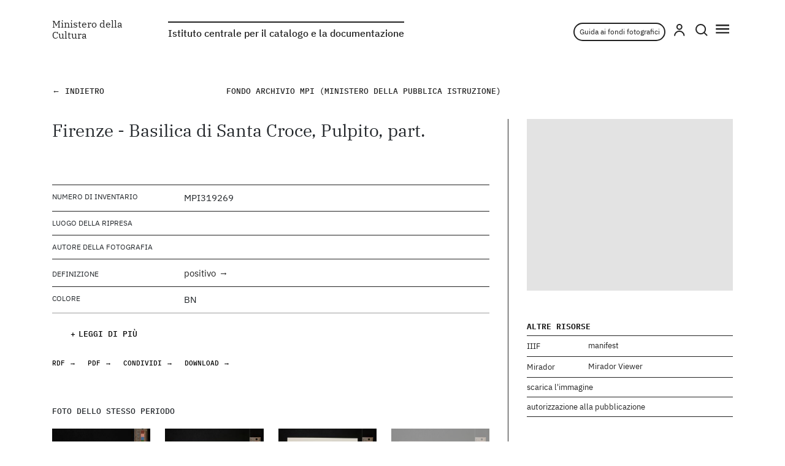

--- FILE ---
content_type: text/html;charset=UTF-8
request_url: https://fotografia.cultura.gov.it/iccd/item/MPI319269
body_size: 10779
content:
<!doctype html> <html lang="it"> <head><meta charset="utf-8"> <meta name="viewport" content="width=device-width, initial-scale=1"> <meta property="og:title" content="MPI319269 Firenze - Basilica di Santa Croce, Pulpito, part." /> <meta property="og:description" content="MPI319269 Firenze - Basilica di Santa Croce, Pulpito, part. (fondo Archivio MPI (Ministero della Pubblica Istruzione))" /> <meta property="description" content="MPI319269 Firenze - Basilica di Santa Croce, Pulpito, part. (fondo Archivio MPI (Ministero della Pubblica Istruzione))" /> <meta property="og:image" content="https://fotografia.cultura.gov.it/media/iiif/2/;iiif-collection-xDamsPhoto-0112;MPI319269.jpg/full/640,/0/default.jpg" /> <meta property="og:image:url" content="https://fotografia.cultura.gov.it/media/iiif/2/;iiif-collection-xDamsPhoto-0112;MPI319269.jpg/full/640,/0/default.jpg" /> <link href="/iccd/resources/css/bootstrap-5.0.2.min.css" rel="stylesheet"> <link rel="stylesheet" href="/iccd/resources/css/ibm-plex.css"> <link rel="stylesheet" href="/iccd/resources/css/af.css?afv=0.1.74"> <title>ICCD - Raccolte Fotografiche - MPI319269 Firenze - Basilica di Santa Croce, Pulpito, part.</title> </head> <body> <script type="text/javascript"> 
  var _paq = window._paq = window._paq || []; 
  /* tracker methods like "setCustomDimension" should be called before "trackPageView" */ 
  _paq.push(['trackPageView']); 
  _paq.push(['enableLinkTracking']); 
  (function() { 
    var u="https://ingestion.webanalytics.italia.it/"; 
    _paq.push(['setTrackerUrl', u+'matomo.php']); 
    _paq.push(['setSiteId', 'EN0VOan3rl']); 
    var d=document, g=d.createElement('script'), s=d.getElementsByTagName('script')[0]; 
    g.type='text/javascript'; g.async=true; g.src=u+'matomo.js'; s.parentNode.insertBefore(g,s); 
  })(); 
</script><section class="fixed-top header-top"> <div class="container"> <div class="row"> <div class="col-4 col-md-2 pr-0 title-head"> <h1><a href="/">Ministero della Cultura</a></h1> </div> <div class="col-3 col-md-1 pr-0 title-head-2" style="width:auto;max-width:44%"> <h2><a href="/iccd">Istituto centrale per il catalogo e la documentazione</a></h2> </div> <div class="col-5 col-md-3 ms-auto wrap-tools-header d-flex justify-content-end"> <div style="margin-top:.6em;margin-right:.4em;white-space: nowrap;width: 200px; min-width:150px; height: 30px; border: 2px solid #212121; border-radius: 15px; opacity: 1; font-family:'IBM Plex Sans', SemiBold; font-size:12px; text-align:center;"> <a href="/iccd/guide" style="color:#222222;display:inline-block;position:relative;top:.3em;">Guida ai fondi fotografici</a> </div> <a href="" class="" data-bs-toggle="modal" data-bs-target="#modal-user"> <img src="/iccd/resources/img/icon-user.svg" title="" id="nickimage"> </a> <a href="" class="" data-bs-toggle="modal" data-bs-target="#modal-search"> <img src="/iccd/resources/img/icon-search.svg"> </a> <a href="" class="" data-bs-toggle="modal" data-bs-target="#modal-menu"> <img src="/iccd/resources/img/icon-hamburger.svg"> </a> <span id="nickdata" data-af-role="usernick" data-af-arg=""></span> </div> </div> </div> </section><section> <div class="modal fade" id="modal-menu" tabindex="-1" aria-labelledby="MenuModalLabel" aria-hidden="true"> <div class="modal-dialog modal-fullscreen"> <div class="modal-content"> <div class="d-flex justify-content-end"><button type="button" class="btn-close" data-bs-dismiss="modal" aria-label="Close"></button></div> <div class="container h-100"> <div class="row h-100"> <div class="col-8 my-auto mx-auto"> <div class="row"> <div class="col-12 col-md-6"> <ul class="menu-sx"> <li><a href="/iccd/fondi">I fondi e le collezioni</a></li> <li><a href="/iccd/fotografie">Le fotografie</a></li> <li><a href="/iccd/fotografi">I fotografi</a></li> <li><a href="/iccd/tecniche">Le tecniche</a></li> </ul> </div> <div class="col-12 col-md-6"> <ul class="menu-dx"> <li><a href="/iccd/istituto">L’Istituto</a></li> <li><a href="/iccd/condizioni">Condizioni d’uso</a></li> <li><a href="/iccd/crediti">Crediti</a></li> <li>&#160;</li> <li><a href="/iccd/guide">Guida ai fondi fotografici</a></li> </ul> </div> </div> </div> </div> </div> </div> </div> </div> <div class="modal fade" id="modal-user" tabindex="-1" aria-labelledby="UserModalLabel" aria-hidden="true"> <div class="modal-dialog modal-dialog-centered"> <div class="modal-content"> <div class="bg-white p-login"> <div class="container-form"> <div id="loggedout"> <div class="d-flex justify-content-between"> <h1 class="title-registrazione">autenticazione</h1> <button type="button" class="btn-close" data-bs-dismiss="modal" aria-label="Close"></button> </div> <div id="confirmation" style="display:none;"><p>Registrazione completata! Ora è possibile accedere al sistema con le nuove credenziali.</p></div> <div id="loginfailure" style="display:none;"><p style="color:red">credenziali non riconosciute</p></div> <form id="loginform" name="loginform" action="/iccd/login" method="post" autocomplete="off"> <div class="form-row"> <div class="form-group col-md-12"> <label for="email">email</label> <input autocomplete="off" type="email" name="username" maxlength="60" minlength="6" class="form-control" placeholder="email" required="required"> </div> </div> <div class="form-row"> <div class="form-group col-md-12"> <label for="password">password</label> <input autocomplete="off" type="password" maxlength="60" minlength="8" name="password" class="form-control" placeholder="password" required="required"> </div> </div> <div class="form-row form-link-row" id="recuperopassword"> <div class="col-md-6"> <a href="/iccd/recover" data-bs-toggle="modal" data-bs-target="#modal-recover">Password dimenticata?</a> </div> </div> <div class="form-row mt-50"> <div class="col-md-6 form-button-row"> <input type="submit" value="accedi" class="btn-submit"> </div> </div> <div class="form-row mt-40 form-link-row" id="registrazione"> Non hai un account? &nbsp;<a href="" data-bs-toggle="modal" data-bs-target="#modal-registration">Registrati</a> </div> </form> </div> <div id="loggedin" style="display:none;"> <div class="d-flex justify-content-between"> <h1 class="title-registrazione">utente </h1> <button type="button" class="btn-close" data-bs-dismiss="modal" aria-label="Close"></button> </div> <div class="row form-row mt-50"> <div class="form-group col-md-6 form-button-row"> <form id="profileform" name="profileform" action="/iccd/pagina-utente" autocomplete="off"> <input type="submit" value="pagina utente" class="btn-submit"> </form> </div> <div class="form-group col-md-6 form-button-row"> <form id="logoutform" name="logoutform" action="/iccd/logout" autocomplete="off"> <input type="submit" value="esci" class="btn-submit"> </form> </div> </div> </div> </div> </div> </div> </div> </div> <div class="modal fade" id="modal-registration" tabindex="-1" aria-labelledby="RegistrationModalLabel" aria-hidden="true"> <div class="modal-dialog modal-dialog-centered"> <div class="modal-content"> <div class="bg-white p-login"> <div class="d-flex justify-content-between"> <h1 class="title-registrazione">Registrazione</h1> <button type="button" class="btn-close" data-bs-dismiss="modal" aria-label="Close"></button> </div> <div><p>Verrà inviato un messaggio di posta elettronica all'indirizzo indicato con le istruzioni per accedere al sistema.</p></div> <div class="container-form"> <form id="registration-form" role="form" class="upload-form" action="/iccd/registrazione" method="post"> <div class="form-row"> <div class="form-group col-md-12"> </div> </div> <div class="row form-row"> <div class="form-group col-md-6"> <label for="name2"> Nome</label> <input id="name2" name="name" maxlength="60" minlength="3" data-validation-none="required" type="text" class="form-control" value="" autocomplete="off" required="required"> </div> <div class="form-group col-md-6"> <label for="surname2"> Cognome</label> <input id="surname2" name="surname" maxlength="60" minlength="3" data-validation-none="required" type="text" class="form-control" value="" autocomplete="off" required="required"> </div> </div> <div class="row form-row"> <div class="form-group col-md-6"> <label for="username2"> Email</label> <input id="username2" name="username" data-validation-none="required email" type="email" maxlength="60" minlength="6" class="form-control" value="" autocomplete="off" required="required"> </div> <div class="form-group col-md-6"> <label for="nickName2">Nickname (unico campo pubblico)</label> <input id="nickName2" name="nickname" maxlength="60" minlength="4" data-validation-none="required" type="text" class="form-control" value="" autocomplete="off" required="required"> </div> </div> <div class="row form-row"> <div class="form-group col-md-6"> <label for="password2"> Password</label> <input id="password2" name="password" data-validation-none="confirmation" type="password" maxlength="60" minlength="8" class="form-control" value="" autocomplete="off" required="required"> </div> <div class="form-group col-md-6"> <label for="password_confirmation2"> Conferma password</label> <input id="password_confirmation2" name="password_confirmation" data-validation-none-length="min8" data-validation-none="length" type="password" maxlength="60" minlength="8" class="form-control" value="" autocomplete="off" required="required"> </div> </div> <div class="row form-row mt-40"> <div class="col-md-6 offset-md-6"> <div class="form-check"> <input id="acceptPrivacy" name="acceptPrivacy" autocomplete="off" data-validation-none="required" class="form-check-input" type="checkbox" value="true"><input type="hidden" name="_acceptPrivacy" value="on" required="required"> <label class="form-check-label" for="acceptPrivacy"> <a href="/iccd/resources/documenti/informativa.pdf" target="_blank">Ho letto e accetto l'informativa sulla privacy</a></label> </div> </div> </div> <div class="row form-row mt-40 form-link-row"> <div class="col-md-6 lh-75"> </div> <div class="col-md-6 form-button-row"> <input type="submit" value="iscriviti" class="btn-submit"> </div> </div> </form> </div> </div> </div> </div> </div> <div class="modal fade" id="modal-search" tabindex="-1" aria-labelledby="SearchModalLabel" aria-hidden="true"> <div class="modal-dialog modal-fullscreen"> <div class="modal-content"> <div class="d-flex justify-content-end"><button type="button" class="btn-close" data-bs-dismiss="modal" aria-label="Close"></button></div> <div class="container h-100"> <div class="row h-100"> <div class="col-12 col-md-5 my-auto mx-auto"> <h4>Ricerca libera</h4> <div class="container-form"> <form onsubmit="return afsearch(this)" autocomplete="off"> <div class="form-row"> <div class="form-group col-md-12"> <label for="query"></label> <input type="text" name="query" class="form-control" id="query" data-af-role="formkey" data-af-arg="k.text" placeholder="Cerca" data-af-hintmode="prefix"> </div> </div> <div class="row form-row mt-50"> <div class="col-md-6 "> <input type="submit" value="invia" class="btn-submit"> </div> <div class="col-md-6"> <a href="#n" class="btn-ric-adv" data-bs-toggle="modal" data-bs-target="#modal-search-adv">ricerca avanzata</a> </div> </div> </form> </div> </div> </div> </div> </div> </div> </div> <div class="modal fade" id="modal-search-adv" tabindex="-1" aria-labelledby="AdvSearchModalLabel" aria-hidden="true"> <div class="modal-dialog modal-fullscreen" style="height:auto"> <div class="modal-content"> <div class="d-flex justify-content-end"><button type="button" class="btn-close" style="margin-right:1em" data-bs-dismiss="modal" aria-label="Close"></button></div> <div class="container h-100"> <div class="row h-100"> <div class="col-12 col-md-8 my-auto mx-auto"> <form class="mb-60" onsubmit="return afsearch(this)" style="position:relative;" autocomplete="off"> <h4 class="offset-md-3">Ricerca avanzata</h4> <div class="wrap-adv-search-group"> <h5 class="offset-md-3">Fotografia</h5> <div class="table-responsive"> <table class="table table-borderless"> <tr> <td class="col-md-3 label-table-adv-s">Inventario</td> <td class="campo-table-adv-s"><input class="form-control" type="text" placeholder="" data-af-role="formkey" data-af-arg="h.inventario"></td> </tr> <tr> <td class="col-md-3 label-table-adv-s">Archivio</td> <td class="campo-table-adv-s"><input class="form-control" type="text" placeholder="" data-af-role="formkey" data-af-arg="h.archivio"></td> </tr> <tr> <td class="col-md-3 label-table-adv-s">Nome fondo/collezione</td> <td class="campo-table-adv-s"><input class="form-control" type="text" placeholder="" data-af-role="formkey" data-af-arg="h.fondo"></td> </tr> <tr> <td class="col-md-3 label-table-adv-s">Partizione del fondo</td> <td class="campo-table-adv-s"><input class="form-control" type="text" placeholder="" data-af-role="formkey" data-af-arg="h.pdf"></td> </tr> <tr> <td class="col-md-3 label-table-adv-s">Ente produttore</td> <td class="campo-table-adv-s"><input class="form-control" type="text" placeholder="" data-af-role="formkey" data-af-arg="h.ep"></td> </tr> <tr> <td class="col-md-3 label-table-adv-s">Definizione oggetto</td> <td class="campo-table-adv-s"> <select class="custom-select" data-af-role="formkey" data-af-arg="k.definizione"> <option></option> </select> </td> </tr> <tr> <td class="col-md-3 label-table-adv-s">Unità archivistica</td> <td class="campo-table-adv-s"><input class="form-control" type="text" placeholder="" data-af-role="formkey" data-af-arg="h.ua"></td> </tr> <tr> <td class="col-md-3 label-table-adv-s">Indicazione colore</td> <td class="campo-table-adv-s"> <select class="custom-select" data-af-role="formkey" data-af-arg="k.colore"> <option></option> </select> </td> </tr> <tr> <td class="col-md-3 label-table-adv-s">Tecnica e materia oggetto</td> <td class="campo-table-adv-s"><input class="form-control" type="text" placeholder="" data-af-role="formkey" data-af-arg="h.tecnica"></td> </tr> <tr> <td class="col-md-3 label-table-adv-s">Cronologia generica</td> <td class="campo-table-adv-s"><input class="form-control" type="text" placeholder="" data-af-role="formkey" data-af-arg="h.cronolgen"></td> </tr> <tr> <td class="col-md-3 label-table-adv-s">Cronologia specifica</td> <td class="campo-table-adv-s"><input class="form-control" type="text" placeholder="" data-af-role="formkey" data-af-arg="h.cronologia"></td> </tr> <tr> <td class="col-md-3 label-table-adv-s">Autore fotografia</td> <td class="campo-table-adv-s"><input class="form-control" type="text" placeholder="" data-af-role="formkey" data-af-arg="h.fotografo"></td> </tr> <tr> <td class="col-md-3 label-table-adv-s">Editore</td> <td class="campo-table-adv-s"><input class="form-control" type="text" placeholder="" data-af-role="formkey" data-af-arg="h.editore"></td> </tr> <tr> <td class="col-md-3 label-table-adv-s">Categorie</td> <td class="campo-table-adv-s"><input class="form-control" type="text" placeholder="" data-af-role="formkey" data-af-arg="h.categoria"></td> </tr> <tr> <td class="col-md-3 label-table-adv-s">soggetto</td> <td class="campo-table-adv-s"><input class="form-control" type="text" placeholder="" data-af-role="formkey" data-af-arg="h.title"></td> </tr> <tr> <td class="col-md-3 label-table-adv-s">Luogo di ripresa</td> <td class="campo-table-adv-s"><input class="form-control" type="text" placeholder="Nazione" data-af-role="formkey" data-af-arg="h.lrcs"></td> </tr> <tr> <td class="col-md-3 label-table-adv-s"></td> <td class="campo-table-adv-s"><input class="form-control" type="text" placeholder="Regione" data-af-role="formkey" data-af-arg="h.lrcr"></td> </tr> <tr> <td class="col-md-3 label-table-adv-s"></td> <td class="campo-table-adv-s"><input class="form-control" type="text" placeholder="Provincia" data-af-role="formkey" data-af-arg="h.lrcp"></td> </tr> <tr> <td class="col-md-3 label-table-adv-s"></td> <td class="campo-table-adv-s"><input class="form-control" type="text" placeholder="Comune" data-af-role="formkey" data-af-arg="h.lrcc"></td> </tr> <tr> <td class="col-md-3 label-table-adv-s"></td> <td class="campo-table-adv-s"><input class="form-control" type="text" placeholder="Località" data-af-role="formkey" data-af-arg="h.lrcl"></td> </tr> </table> </div> </div> <div class="wrap-adv-search-group"> <h5 class="offset-md-3">Opera fotografata</h5> <div class="table-responsive"> <table class="table table-borderless"> <tr> <td class="col-md-3 label-table-adv-s">Cronologia</td> <td class="campo-table-adv-s"><input class="form-control" type="text" placeholder="" data-af-role="formkey" data-af-arg="h.cof"></td> </tr> <tr> <td class="col-md-3 label-table-adv-s">Autore</td> <td class="campo-table-adv-s"><input class="form-control" type="text" placeholder="" data-af-role="formkey" data-af-arg="h.aof"></td> </tr> </table> </div> </div> <div class="col-12 offset-md-3"><input type="submit" value="ricerca" class="btn-submit"></div> </form> </div> </div> </div> </div> </div> </div> <div class="modal fade" id="modal-add-raccolta" tabindex="-1" aria-labelledby="AddModalLabel" aria-hidden="true"> <div class="modal-dialog modal-dialog-centered"> <div class="modal-content"> <div class="bg-white p-login"> <div class="d-flex justify-content-between"> <h1 class="title-registrazione">Aggiungi alla raccolta</h1> <button type="button" class="btn-close" data-bs-dismiss="modal" aria-label="Close"></button> </div> <div class="black-raccolte"></div> <div style="display:none" id="qrparam"></div> <div class="container-form"> <ul class="list-raccolte-modal"> </ul> <div class="row form-row mt-50"> <div class="col-md-6 "> <button data-bs-toggle="modal" data-bs-target="#modal-add-photo" class="btn-submit" id="button-add-photo" disabled>Aggiungi</button> </div> <div class="col-md-6"> <button data-bs-toggle="modal" data-bs-target="#modal-nuova-raccolta" class="btn-submit">Crea nuova</button> </div> </div> </div> </div> </div> </div> </div> <div class="modal fade" id="modal-add-photo" tabindex="-1" aria-labelledby="AddModalLabel" aria-hidden="true"> <div class="modal-dialog modal-dialog-centered"> <div class="modal-content"> <div class="bg-white p-login"> <div class="d-flex justify-content-between"> <h1 class="title-registrazione">Aggiungi Foto</h1> <button type="button" class="btn-close" data-bs-dismiss="modal" aria-label="Close"></button> </div> <div class="container-form"> <form id="addphotoform" name="addphotoform" action="/iccd/addphoto" method="post" autocomplete="off"> <div class="form-row"> <div class="form-group col-md-12"> <label for="titolo_raccolta"></label> <input autocomplete="off" type="text" name="titolo_raccolta" id="titolo-raccolta-foto" maxlength="256" minlength="6" class="form-control" placeholder="titolo della raccolta" required="required" disabled> </div> </div> <div class="form-row"> <div class="form-group col-md-12"> <label for="titolo"></label> <input autocomplete="off" type="text" name="titolo_foto" id="titolo-foto" maxlength="256" minlength="6" class="form-control" placeholder="titolo della foto" required="required"> </div> </div> <div class="form-row"> <div class="form-group col-md-12"> <label for="testo"></label> <textarea rows="6" name="testo" id="testo-foto" maxlength="2048" class="form-control" placeholder="testo descrittivo"></textarea> </div> </div> <div class="form-row mt-50"> <div class="form-button-row"> <input type="submit" value="Aggiungi" class="btn-submit"> </div> </div> <input type="hidden" name="anteprima_foto" id="anteprima-foto" value=""> <input type="hidden" name="dettaglio_foto" id="dettaglio-foto" value=""> </form> </div> </div> </div> </div> </div> <div class="modal fade" id="modal-nuova-raccolta" tabindex="-1" aria-labelledby="AddModalLabel" aria-hidden="true"> <div class="modal-dialog modal-dialog-centered"> <div class="modal-content"> <div class="bg-white p-login"> <div class="d-flex justify-content-between"> <h1 class="title-registrazione">Crea nuova raccolta</h1> <button type="button" class="btn-close" data-bs-dismiss="modal" aria-label="Close"></button> </div> <div class="black-raccolte"></div> <div class="container-form"> <form id="nuovaraccoltaform" name="nuovaraccoltaform" action="/iccd/addcollection" method="post" autocomplete="off"> <div class="form-row"> <div class="form-group col-md-12"> <label for="titolo"></label> <input autocomplete="off" type="text" name="titolo" maxlength="256" minlength="6" class="form-control" placeholder="titolo" required="required"> </div> </div> <div class="form-row"> <div class="form-group col-md-12"> <label for="testo"></label> <textarea rows="6" name="testo" maxlength="2048" class="form-control" placeholder="descrizione"></textarea> </div> </div> <div class="form-row mt-50"> <div class="col-md-6 form-button-row"> <input type="submit" value="Crea raccolta" class="btn-submit"> </div> </div> </form> </div> </div> </div> </div> </div> <div class="modal fade" id="modal-recover" tabindex="-1" aria-labelledby="UserModalLabel" aria-hidden="true"> <div class="modal-dialog modal-dialog-centered"> <div class="modal-content"> <div class="bg-white p-login"> <div class="d-flex justify-content-between"> <h1 class="title-registrazione">recupero credenziali</h1> <button type="button" class="btn-close" data-bs-dismiss="modal" aria-label="Close"></button> </div> <div><p>Verrà inviato un messaggio di posta elettronica all'indirizzo indicato al momento della registrazione con le indicazioni per il recupero delle credenziali.</p></div> <div class="container-form"> <form id="recoverform" name="recoverform" action="/iccd/requestrecover" method="post" autocomplete="off"> <div class="form-row"> <div class="form-group col-md-12"> <label for="email">email registrazione </label> <input autocomplete="off" type="email" name="username" maxlength="60" minlength="6" class="form-control" placeholder="email" required="required"> </div> </div> <div class="form-row mt-50"> <div class="col-md-6 form-button-row"> <input type="submit" value="invia richiesta" class="btn-submit"> </div> </div> </form> </div> </div> </div> </div> </div> <div class="modal fade" id="modal-recoverconfirm" tabindex="-1" aria-labelledby="UserModalLabel" aria-hidden="true"> <div class="modal-dialog modal-dialog-centered"> <div class="modal-content"> <div class="bg-white p-login"> <div class="d-flex justify-content-between"> <h1 class="title-registrazione">recupero credenziali</h1> <button type="button" class="btn-close" data-bs-dismiss="modal" aria-label="Close"></button> </div> <div class="container-form"> <form id="recoverconfirmform" name="recoverconfirmform" action="/iccd/recoverconfirmation" method="post" autocomplete="off"> <div class="form-row"> <div class="form-group col-md-12"> <label for="email">email registrazione </label> <input autocomplete="off" type="email" name="username" maxlength="60" minlength="6" class="form-control" placeholder="email" required="required"> </div> </div> <div class="form-row"> <div class="form-group col-md-12"> <label for="password">nuova password </label> <input autocomplete="off" type="password" maxlength="60" minlength="8" name="password" class="form-control" placeholder="password" required="required"> </div> </div> <div class="form-row"> <div class="form-group col-md-12"> <label for="password">conferma nuova password </label> <input autocomplete="off" type="password" maxlength="60" minlength="8" name="password_confirmation" class="form-control" placeholder="password" required="required"> </div> </div> <div class="form-row mt-50"> <div class="col-md-6 form-button-row"> <input type="submit" value="imposta" class="btn-submit"> </div> </div> <input type="hidden" name="recover" value=""> </form> </div> </div> </div> </div> </div> <script>var userhasrecover = '', userhasconfirm = '';</script> </section><main> <div class="contaier-fluid p-0"> <div class="viewerWrapper openseadragon front-page" id="viewer" oncontextmenu="return false;" style="display:none"> <div id="navigator"> <div class="navigatorContainer" id="navigator-container"></div> </div> <a onclick="scrolldown()" id="scroll-down" style="display:none;"><i class="fa fa-angle-down" aria-hidden="true"></i></a> <div class="viewerToolbar"> <div class="fullScreen" id="full-screen"><img src="/iccd/resources/img/osd/baseline-fullscreen-24px.svg" alt=""/></div> <div class="zoomIn" id="zoom-in"><img src="/iccd/resources/img/osd/baseline-add-24px.svg" alt=""/></div> <div class="zoomOut" id="zoom-out"><img src="/iccd/resources/img/osd/baseline-remove-24px.svg" alt=""/></div> </div> </div> </div> <div class="container container-page-1"> <div class="info-top-scheda"> <div class="row"> <div class="col-md-3"><a href="javascript:history.back()" class="bt-back">← Indietro</a></div> <div class="col-md-6"> <div class="wrap-gerarchia-top"> <span class="title-fondo-top">fondo Archivio MPI (Ministero della Pubblica Istruzione)</span> </div> </div> </div> </div> <div class="row"> <div class="col-12 col-md-8 col-page-sx"> <div class="txt-top-scheda"> <p>Firenze - Basilica di Santa Croce, Pulpito, part.</p> </div> <div class="wrap-table-scheda"> <div class="table-risorse txt-more morefields"> <ul class="row-risorse"> <li class="d-flex justify-content-start"><span class="label">NUMERO DI INVENTARIO</span><span class="campo">MPI319269</span></li><li class="d-flex justify-content-start" data-af-role="fieldcontainer"><span class="label">LUOGO DELLA RIPRESA</span><span class="campo" data-af-role="fielddata" data-af-arg="k.lrcl,k.lrcc,k.lrcp,k.lrcr,k.lrcs"></span></li> <li class="d-flex justify-content-start" data-af-role="fieldcontainer"><span class="label">AUTORE DELLA FOTOGRAFIA</span><span class="campo" data-af-role="fielddata" data-af-arg="k.fotografoanchor"></span></li> <li><span class="label">DEFINIZIONE</span><span class="campo"><a href="/fotografie#k.definizione=%22positivo%22">positivo</a> </span></li><li class="d-flex justify-content-start"><span class="label">COLORE</span><span class="campo">BN</span></li><li class="d-flex justify-content-start" data-af-role="fieldcontainer" style="display:none !important;"><span class="label">TECNICA</span><span class="campo" data-af-role="fielddata" data-af-arg="k.tecnicaxitem"></span></li> <li class="d-flex justify-content-start" data-af-role="fieldcontainer"><span class="label">TECNICA</span><span class="campo" data-af-role="fielddata" data-af-arg="k.tecnicaanchor"></span></li> <li class="d-flex justify-content-start"><span class="label">MISURE</span><span class="campo">19x25 cm</span></li><li class="d-flex justify-content-start"><span class="label">CRONOLOGIA GENERICA</span><span class="campo">sec. XX prima metà</span></li><li class="d-flex justify-content-start"><span class="label">AUTORE DELL'OPERA FOTOGRAFATA</span><span class="campo"><a href="/iccd/author/IT-ICCD-EACCPF-0001-005195">Benedetto da Maiano</a></span></li><li class="d-flex justify-content-start"><span class="label">FUNZIONARIO RESPONSABILE</span><span class="campo">Berardi, Elena</span></li><li class="d-flex justify-content-start"><span class="label">DATA SCHEDA</span><span class="campo">2016</span></li><li class="d-flex justify-content-start"><span class="label">COMPILATORE SCHEDA</span><span class="campo">Cestelli Guidi, Benedetta</span></li><li style="display:none" data-af-role="fieldcontainer"><span class="label">CODICE UNIVOCO</span><span class="campo" data-af-role="fielddata" data-af-arg="k.codice"></span></li> <li style="display:none" data-af-role="fieldcontainer"><span class="label">COLLOCAZIONE</span><span class="campo" data-af-role="fielddata" data-af-arg="k.collocazione"></span></li> <li style="display:none" data-af-role="fieldcontainer"><span class="label">CATEGORIA</span><span class="campo" data-af-role="fielddata" data-af-arg="k.categoriaanchor"></span></li> <li style="display:none" data-af-role="fieldcontainer"><span class="label">MISURE</span><span class="campo" data-af-role="fielddata" data-af-arg="k.misure"></span></li> <li style="display:none" data-af-role="fieldcontainer"><span class="label">PERIODO</span><span class="campo" data-af-role="fielddata" data-af-arg="k.periodo"></span></li> </ul> <div class="more-bottom" style="display:none"></div><script>
 document.addEventListener('DOMContentLoaded', function() {
  var moreclose='leggi di più',moreopen='chiudi',mb=$('.more-bottom'),rm=$('.read-more');
  var e=rm.prev()[0]; var h=$(e).html(); var x=h.substring(0,h.lastIndexOf('<div')).trim().endsWith('</p>') ? 16:0;
  var more = e.scrollHeight-x-$(e).height(); if (more<=0) return;
  if (more<24) $(e).toggleClass('open'); else {
   rm.text(moreclose);mb.css('display','');
   rm.css('display','').click(function(){
    var hidden=rm.text()==moreclose;mb.css('display',hidden?'none':'');rm.text(hidden?moreopen:moreclose);
    rm.toggleClass('open');
    $(e).toggleClass('open');
   });
  }});
</script><span data-af-role="fielddata" data-af-arg="k.hiertitle" style="display:none;"></span> <span data-af-role="fielddata" data-af-arg="k.urlimage" style="display:none;"></span> <span data-af-role="fielddata" data-af-arg="k.uri" style="display:none;"></span> </div> <div class="read-more" style="display:none"></div> </div> <div class="wrap-link-info-scheda"> <a href="http://dati.beniculturali.it/iccd/fotografico/resource/CulturalProperty/" target="_blank" data-af-role="fielddata" data-af-arg="k.inventariordf">RDF →</a> <a href="" data-af-role="fielddata" data-af-arg="k.inventariopdf">PDF →</a> <a href="javarcript:void(0)" onclick="$('#sharing').css('display',$('#sharing').css('display')=='none'?'inline':'none');return false;">CONDIVIDI →</a> <div id="sharing" style="display:none"> <a class="resp-sharing-button__link" href="mailto:?subject=%title%&amp;body=%url%" target="_self" rel="noopener" aria-label=""><div class="resp-sharing-button resp-sharing-button--email resp-sharing-button--small"><div aria-hidden="true" class="resp-sharing-button__icon resp-sharing-button__icon--solid"><svg xmlns="http://www.w3.org/2000/svg" viewBox="0 0 24 24"><path d="M22 4H2C.9 4 0 4.9 0 6v12c0 1.1.9 2 2 2h20c1.1 0 2-.9 2-2V6c0-1.1-.9-2-2-2zM7.25 14.43l-3.5 2c-.08.05-.17.07-.25.07-.17 0-.34-.1-.43-.25-.14-.24-.06-.55.18-.68l3.5-2c.24-.14.55-.06.68.18.14.24.06.55-.18.68zm4.75.07c-.1 0-.2-.03-.27-.08l-8.5-5.5c-.23-.15-.3-.46-.15-.7.15-.22.46-.3.7-.14L12 13.4l8.23-5.32c.23-.15.54-.08.7.15.14.23.07.54-.16.7l-8.5 5.5c-.08.04-.17.07-.27.07zm8.93 1.75c-.1.16-.26.25-.43.25-.08 0-.17-.02-.25-.07l-3.5-2c-.24-.13-.32-.44-.18-.68s.44-.32.68-.18l3.5 2c.24.13.32.44.18.68z"/></svg></div></div></a> <a class="resp-sharing-button__link" href="https://facebook.com/sharer/sharer.php?u=%url%" target="_blank" rel="noopener" aria-label=""><div class="resp-sharing-button resp-sharing-button--facebook resp-sharing-button--small"><div aria-hidden="true" class="resp-sharing-button__icon resp-sharing-button__icon--solid"><svg xmlns="http://www.w3.org/2000/svg" viewBox="0 0 24 24"><path d="M18.77 7.46H14.5v-1.9c0-.9.6-1.1 1-1.1h3V.5h-4.33C10.24.5 9.5 3.44 9.5 5.32v2.15h-3v4h3v12h5v-12h3.85l.42-4z"/></svg></div></div></a> <a class="resp-sharing-button__link" href="https://twitter.com/intent/tweet/?text=%title%&amp;url=%url%" target="_blank" rel="noopener" aria-label=""><div class="resp-sharing-button resp-sharing-button--twitter resp-sharing-button--small"><div aria-hidden="true" class="resp-sharing-button__icon resp-sharing-button__icon--solid"><svg xmlns="http://www.w3.org/2000/svg" viewBox="0 0 24 24"><path d="M23.44 4.83c-.8.37-1.5.38-2.22.02.93-.56.98-.96 1.32-2.02-.88.52-1.86.9-2.9 1.1-.82-.88-2-1.43-3.3-1.43-2.5 0-4.55 2.04-4.55 4.54 0 .36.03.7.1 1.04-3.77-.2-7.12-2-9.36-4.75-.4.67-.6 1.45-.6 2.3 0 1.56.8 2.95 2 3.77-.74-.03-1.44-.23-2.05-.57v.06c0 2.2 1.56 4.03 3.64 4.44-.67.2-1.37.2-2.06.08.58 1.8 2.26 3.12 4.25 3.16C5.78 18.1 3.37 18.74 1 18.46c2 1.3 4.4 2.04 6.97 2.04 8.35 0 12.92-6.92 12.92-12.93 0-.2 0-.4-.02-.6.9-.63 1.96-1.22 2.56-2.14z"/></svg></div></div></a> <a class="resp-sharing-button__link" href="https://pinterest.com/pin/create/button/?url=%url%&amp;media=%url%&amp;description=%title%" target="_blank" rel="noopener" aria-label=""><div class="resp-sharing-button resp-sharing-button--pinterest resp-sharing-button--small"><div aria-hidden="true" class="resp-sharing-button__icon resp-sharing-button__icon--solid"><svg xmlns="http://www.w3.org/2000/svg" viewBox="0 0 24 24"><path d="M12.14.5C5.86.5 2.7 5 2.7 8.75c0 2.27.86 4.3 2.7 5.05.3.12.57 0 .66-.33l.27-1.06c.1-.32.06-.44-.2-.73-.52-.62-.86-1.44-.86-2.6 0-3.33 2.5-6.32 6.5-6.32 3.55 0 5.5 2.17 5.5 5.07 0 3.8-1.7 7.02-4.2 7.02-1.37 0-2.4-1.14-2.07-2.54.4-1.68 1.16-3.48 1.16-4.7 0-1.07-.58-1.98-1.78-1.98-1.4 0-2.55 1.47-2.55 3.42 0 1.25.43 2.1.43 2.1l-1.7 7.2c-.5 2.13-.08 4.75-.04 5 .02.17.22.2.3.1.14-.18 1.82-2.26 2.4-4.33.16-.58.93-3.63.93-3.63.45.88 1.8 1.65 3.22 1.65 4.25 0 7.13-3.87 7.13-9.05C20.5 4.15 17.18.5 12.14.5z"/></svg></div></div></a> <a class="resp-sharing-button__link" href="https://www.tumblr.com/widgets/share/tool?posttype=link&amp;title=%title%&amp;caption=%title%&amp;content=%url%&amp;canonicalUrl=%url%&amp;shareSource=tumblr_share_button" target="_blank" rel="noopener" aria-label=""><div class="resp-sharing-button resp-sharing-button--tumblr resp-sharing-button--small"><div aria-hidden="true" class="resp-sharing-button__icon resp-sharing-button__icon--solid"><svg xmlns="http://www.w3.org/2000/svg" viewBox="0 0 24 24"><path d="M13.5.5v5h5v4h-5V15c0 5 3.5 4.4 6 2.8v4.4c-6.7 3.2-12 0-12-4.2V9.5h-3V6.7c1-.3 2.2-.7 3-1.3.5-.5 1-1.2 1.4-2 .3-.7.6-1.7.7-3h3.8z"/></svg></div></div></a> </div> <a download="MPI319269.jpg" href="https://fotografia.cultura.gov.it/media/iiif/2/;iiif-collection-xDamsPhoto-0112;MPI319269.jpg/full/full/0/default.jpg">DOWNLOAD →</a> </div> <div class="wrap-box-altre-foto"> <div class="wrap-altre-foto">
 <h5>FOTO DELLO STESSO PERIODO</h5>
 <div class="row">
 <div class="col-12 col-lg-3 col-md-3" data-af-xrole="dt">
 <a href="/iccd/item/MPI6141540" class="link-img-autore" data-af-xrole="fielddata" data-af-xarg="k.stripehref">
 <div class="wrap-bg-img-autori">
 <div class="bg-img-autori background"></div>
 <div class="bg-img-autori" style="background-image:url(https://fotografia.cultura.gov.it/media/iiif/2/;iiif-collection-xDamsPhoto-0112;MPI6141540.jpg/full/320,/0/default.jpg),url(/iccd/resources/img/unnamed.png)" title="Salerno - Museo Archeologico Provinciale, antefisse con testa femminile" data-af-xrole="fielddata" data-af-xarg="k.imagestylebgtitle"></div>
 <div style="display:none;padding-left:0;padding-right:0" title="Salerno - Museo Archeologico Provinciale, antefisse con testa femminile" data-af-xrole="fielddata" data-af-xarg="k.stripelast" class="more-img"></div>
 </div>
 </a>
 </div>
 <div class="col-12 col-lg-3 col-md-3" data-af-xrole="dt">
 <a href="/iccd/item/MPI6109827" class="link-img-autore" data-af-xrole="fielddata" data-af-xarg="k.stripehref">
 <div class="wrap-bg-img-autori">
 <div class="bg-img-autori background"></div>
 <div class="bg-img-autori" style="background-image:url(https://fotografia.cultura.gov.it/media/iiif/2/;iiif-collection-xDamsPhoto-0112;MPI6109827.jpg/full/320,/0/default.jpg),url(/iccd/resources/img/unnamed.png)" title="Bivongi - Chiesa di S. Giovanni Teresti, Parati" data-af-xrole="fielddata" data-af-xarg="k.imagestylebgtitle"></div>
 <div style="display:none;padding-left:0;padding-right:0" title="Bivongi - Chiesa di S. Giovanni Teresti, Parati" data-af-xrole="fielddata" data-af-xarg="k.stripelast" class="more-img"></div>
 </div>
 </a>
 </div>
 <div class="col-12 col-lg-3 col-md-3" data-af-xrole="dt">
 <a href="/iccd/item/MPI6109826" class="link-img-autore" data-af-xrole="fielddata" data-af-xarg="k.stripehref">
 <div class="wrap-bg-img-autori">
 <div class="bg-img-autori background"></div>
 <div class="bg-img-autori" style="background-image:url(https://fotografia.cultura.gov.it/media/iiif/2/;iiif-collection-xDamsPhoto-0112;MPI6109826.jpg/full/320,/0/default.jpg),url(/iccd/resources/img/unnamed.png)" title="Bivongi - Chiesa di S. Giovanni Teresti, Parati" data-af-xrole="fielddata" data-af-xarg="k.imagestylebgtitle"></div>
 <div style="display:none;padding-left:0;padding-right:0" title="Bivongi - Chiesa di S. Giovanni Teresti, Parati" data-af-xrole="fielddata" data-af-xarg="k.stripelast" class="more-img"></div>
 </div>
 </a>
 </div>
 <div class="col-12 col-lg-3 col-md-3" data-af-xrole="dt">
 <a href="/fotografie#k.periodo=%22sec.%20XX%20prima%20met%C3%A0%22" class="link-img-autore" data-af-xrole="fielddata" data-af-xarg="k.stripehref">
 <div class="wrap-bg-img-autori">
 <div class="bg-img-autori background"></div>
 <div class="bg-img-autori" style="background-image:url(https://fotografia.cultura.gov.it/media/iiif/2/;iiif-collection-xDamsPhoto-0112;MPI6109825.jpg/full/320,/0/default.jpg),url(/iccd/resources/img/unnamed.png)" title="Bivongi - Chiesa di S. Giovanni Teresti, Parati" data-af-xrole="fielddata" data-af-xarg="k.imagestylebgtitle"></div>
 <div style="display:;padding-left:0;padding-right:0" title="Bivongi - Chiesa di S. Giovanni Teresti, Parati" data-af-xrole="fielddata" data-af-xarg="k.stripelast" class="more-img">7.758</div>
 </div>
 </a>
 </div>
 </div>
</div>
<div class="wrap-altre-foto">
 <h5>FOTO CON LA STESSA TECNICA</h5>
 <div class="row">
 <div class="col-12 col-lg-3 col-md-3" data-af-xrole="dt">
 <a href="/iccd/item/ZDS000249" class="link-img-autore" data-af-xrole="fielddata" data-af-xarg="k.stripehref">
 <div class="wrap-bg-img-autori">
 <div class="bg-img-autori background"></div>
 <div class="bg-img-autori" style="background-image:url(https://fotografia.cultura.gov.it/media/iiif/2/;iiif-collection-xDamsPhoto-0093;ZDS000249.TIF/full/320,/0/default.jpg),url(/iccd/resources/img/unnamed.png)" title="Nervesa della Battaglia - Ossario, monumento, costruzione, corridoi" data-af-xrole="fielddata" data-af-xarg="k.imagestylebgtitle"></div>
 <div style="display:none;padding-left:0;padding-right:0" title="Nervesa della Battaglia - Ossario, monumento, costruzione, corridoi" data-af-xrole="fielddata" data-af-xarg="k.stripelast" class="more-img"></div>
 </div>
 </a>
 </div>
 <div class="col-12 col-lg-3 col-md-3" data-af-xrole="dt">
 <a href="/iccd/item/ZDS000248" class="link-img-autore" data-af-xrole="fielddata" data-af-xarg="k.stripehref">
 <div class="wrap-bg-img-autori">
 <div class="bg-img-autori background"></div>
 <div class="bg-img-autori" style="background-image:url(https://fotografia.cultura.gov.it/media/iiif/2/;iiif-collection-xDamsPhoto-0093;ZDS000248.TIF/full/320,/0/default.jpg),url(/iccd/resources/img/unnamed.png)" title="Nervesa della Battaglia -  Furlanetto, famiglia, Fulio" data-af-xrole="fielddata" data-af-xarg="k.imagestylebgtitle"></div>
 <div style="display:none;padding-left:0;padding-right:0" title="Nervesa della Battaglia -  Furlanetto, famiglia, Fulio" data-af-xrole="fielddata" data-af-xarg="k.stripelast" class="more-img"></div>
 </div>
 </a>
 </div>
 <div class="col-12 col-lg-3 col-md-3" data-af-xrole="dt">
 <a href="/iccd/item/ZDS000247" class="link-img-autore" data-af-xrole="fielddata" data-af-xarg="k.stripehref">
 <div class="wrap-bg-img-autori">
 <div class="bg-img-autori background"></div>
 <div class="bg-img-autori" style="background-image:url(https://fotografia.cultura.gov.it/media/iiif/2/;iiif-collection-xDamsPhoto-0093;ZDS000247.TIF/full/320,/0/default.jpg),url(/iccd/resources/img/unnamed.png)" title="Nervesa della Battaglia  Ossario, costruzione, colombari" data-af-xrole="fielddata" data-af-xarg="k.imagestylebgtitle"></div>
 <div style="display:none;padding-left:0;padding-right:0" title="Nervesa della Battaglia  Ossario, costruzione, colombari" data-af-xrole="fielddata" data-af-xarg="k.stripelast" class="more-img"></div>
 </div>
 </a>
 </div>
 <div class="col-12 col-lg-3 col-md-3" data-af-xrole="dt">
 <a href="/fotografie#k.itemtechid=%22technique%2F38%22" class="link-img-autore" data-af-xrole="fielddata" data-af-xarg="k.stripehref">
 <div class="wrap-bg-img-autori">
 <div class="bg-img-autori background"></div>
 <div class="bg-img-autori" style="background-image:url(https://fotografia.cultura.gov.it/media/iiif/2/;iiif-collection-xDamsPhoto-0093;ZDS000246.TIF/full/320,/0/default.jpg),url(/iccd/resources/img/unnamed.png)" title="Nervesa della Battaglia  Ossario, costruzione, celle, corridoi" data-af-xrole="fielddata" data-af-xarg="k.imagestylebgtitle"></div>
 <div style="display:;padding-left:0;padding-right:0" title="Nervesa della Battaglia  Ossario, costruzione, celle, corridoi" data-af-xrole="fielddata" data-af-xarg="k.stripelast" class="more-img">219.562</div>
 </div>
 </a>
 </div>
 </div>
</div>
<div class="wrap-altre-foto">
 <h5>FOTO DELLA STESSA LOCALIT&#192;</h5>
 <div class="row">
 <div class="col-12 col-lg-3 col-md-3" data-af-xrole="dt">
 <a href="/iccd/item/ZDS000866" class="link-img-autore" data-af-xrole="fielddata" data-af-xarg="k.stripehref">
 <div class="wrap-bg-img-autori">
 <div class="bg-img-autori background"></div>
 <div class="bg-img-autori" style="background-image:url(https://fotografia.cultura.gov.it/media/iiif/2/;iiif-collection-xDamsPhoto-0093;ZDS000866.TIF/full/320,/0/default.jpg),url(/iccd/resources/img/unnamed.png)" title="Firenze - Maria Clara Dal Secco in gita" data-af-xrole="fielddata" data-af-xarg="k.imagestylebgtitle"></div>
 <div style="display:none;padding-left:0;padding-right:0" title="Firenze - Maria Clara Dal Secco in gita" data-af-xrole="fielddata" data-af-xarg="k.stripelast" class="more-img"></div>
 </div>
 </a>
 </div>
 <div class="col-12 col-lg-3 col-md-3" data-af-xrole="dt">
 <a href="/iccd/item/ZDS000493" class="link-img-autore" data-af-xrole="fielddata" data-af-xarg="k.stripehref">
 <div class="wrap-bg-img-autori">
 <div class="bg-img-autori background"></div>
 <div class="bg-img-autori" style="background-image:url(https://fotografia.cultura.gov.it/media/iiif/2/;iiif-collection-xDamsPhoto-0093;ZDS000493.TIF/full/320,/0/default.jpg),url(/iccd/resources/img/unnamed.png)" title="Firenze - Tullia Giacomin  Dal Secco in viaggio di nozze con Zaccaria" data-af-xrole="fielddata" data-af-xarg="k.imagestylebgtitle"></div>
 <div style="display:none;padding-left:0;padding-right:0" title="Firenze - Tullia Giacomin  Dal Secco in viaggio di nozze con Zaccaria" data-af-xrole="fielddata" data-af-xarg="k.stripelast" class="more-img"></div>
 </div>
 </a>
 </div>
 <div class="col-12 col-lg-3 col-md-3" data-af-xrole="dt">
 <a href="/iccd/item/ZDS000347" class="link-img-autore" data-af-xrole="fielddata" data-af-xarg="k.stripehref">
 <div class="wrap-bg-img-autori">
 <div class="bg-img-autori background"></div>
 <div class="bg-img-autori" style="background-image:url(https://fotografia.cultura.gov.it/media/iiif/2/;iiif-collection-xDamsPhoto-0093;ZDS000347.TIF/full/320,/0/default.jpg),url(/iccd/resources/img/unnamed.png)" title="Firenze - Tullia Giacomin Dal Secco, moglie di Zaccaria, in viaggio di nozze nel capoluogo fiorentino" data-af-xrole="fielddata" data-af-xarg="k.imagestylebgtitle"></div>
 <div style="display:none;padding-left:0;padding-right:0" title="Firenze - Tullia Giacomin Dal Secco, moglie di Zaccaria, in viaggio di nozze nel capoluogo fiorentino" data-af-xrole="fielddata" data-af-xarg="k.stripelast" class="more-img"></div>
 </div>
 </a>
 </div>
 <div class="col-12 col-lg-3 col-md-3" data-af-xrole="dt">
 <a href="/fotografie#k.lrcc=%22Firenze%22" class="link-img-autore" data-af-xrole="fielddata" data-af-xarg="k.stripehref">
 <div class="wrap-bg-img-autori">
 <div class="bg-img-autori background"></div>
 <div class="bg-img-autori" style="background-image:url(https://fotografia.cultura.gov.it/media/iiif/2/;iiif-collection-xDamsPhoto-0121;PFC016_011.jpg/full/320,/0/default.jpg),url(/iccd/resources/img/unnamed.png)" title="Centro storico di Firenze" data-af-xrole="fielddata" data-af-xarg="k.imagestylebgtitle"></div>
 <div style="display:;padding-left:0;padding-right:0" title="Centro storico di Firenze" data-af-xrole="fielddata" data-af-xarg="k.stripelast" class="more-img">7.965</div>
 </div>
 </a>
 </div>
 </div>
</div>
</div> </div> <div class="col-12 col-md-4 pl-scheda"> <div class="wrap-sidebar-scheda" id="lightgallery" data-af-role="fieldcontainer"> <a href="" data-af-role="fielddata" data-af-arg="k.mirador" target="_blank"> <div class="wrap-img-sidebar"> <div class="sidebar-img-scheda" data-af-role="fielddata" data-af-arg="k.imagestylebg" style=""></div> </div> </a> </div> <div class="sidebar-risorse"> <h5>ALTRE RISORSE</h5> <div class="table-responsive"> <table class="table table-borderless"> <tr> <td class="risorse-label"><a href="https://iiif.io/" target="_blank">IIIF</a></td> <td class="risorse-campo"><a href="" data-af-role="fielddata" data-af-arg="k.manifest" target="_blank">manifest</a></td> </tr> <tr> <td class="risorse-label"><a href="https://projectmirador.org/" target="_blank">Mirador</a></td> <td class="risorse-campo"><a href="" data-af-role="fielddata" data-af-arg="k.mirador" target="_blank">Mirador Viewer</a></td> </tr> <tr> <td class="risorse-campo" colspan="2"><a download="MPI319269.jpg" href="https://fotografia.cultura.gov.it/media/iiif/2/;iiif-collection-xDamsPhoto-0112;MPI319269.jpg/full/full/0/default.jpg">scarica l'immagine</a></td> </tr> <tr> <td class="risorse-campo" colspan="2"><a href="https://efotoiccd.cultura.gov.it/#/home">autorizzazione alla pubblicazione</a></td> </tr> </table> </div> </div> <div class="sidebar-risorse" id="defaultDropdown" aria-expanded="false"><h5>Gerarchia</h5></div> <div class="wrap-gerarchia-top"> <div class="btn-group" style="position:unset;"> <ul class="dropdown-menu" style="padding-top:0;display:block;background-color:transparent;box-shadow:none;"> <li data-af-role="fielddata" data-af-arg="k.hiermenu"><a class="dropdown-item" style="white-space:normal;" href="#"><span></span></a></li> </ul> </div> </div> </div> </div> </div> </main> <section class="footer-top"> <div class="container"> <div class="row"> <div class="col-12 col-md-6"> <div class="social-footer"> <h4>seguici</h4> <a href="https://www.facebook.com/ICCD-Istituto-Centrale-per-il-Catalogo-e-la-Documentazione-263131750397369/"><img src="/iccd/resources/img/facebook.svg"/></a> <a href="https://twitter.com/iccd_MiBACT"><img src="/iccd/resources/img/twitter.svg"/></a> <a href="https://www.instagram.com/iccdfotografie/"><img src="/iccd/resources/img/instagram.svg"/></a> <a href="https://www.youtube.com/user/Iccd01"><img src="/iccd/resources/img/youtube.svg"/></a> </div> </div> <div class="col-12 col-md-6"> <div class="social-footer link-txt-footer" style="text-align:right;"> <h4><a href="/iccd/raccolte" style="color:white;">raccolte</a></h4> </div> </div> </div> </div> </section> <section class="footer-bottom"> <div class="container"> <div class="row"> <div class="col-12 col-md-3"> <a href="https://www.cultura.gov.it/" target="_blank"><img src="/iccd/resources/img/mic.svg"/></a> </div> <div class="col-12 col-md-3"> <a href="https://iccd.cultura.gov.it/" target="_blank"><img src="/iccd/resources/img/iccd-footer.svg"/></a> </div> <div class="col-12 col-md-2"> <div class="link-txt-footer"> <a href="/iccd/condizioni">Condizioni d’uso</a> <a href="/iccd/crediti">Crediti</a> </div> </div> <div class="col-12 col-md-2"> <div class="link-txt-footer"> <a href="https://iccd.cultura.gov.it/" target="_blank">iccd.cultura.gov.it</a> <a href="https://dati.cultura.gov.it/" target="_blank">dati.cultura.gov.it</a> </div> </div> <div class="col-12 col-md-2"> <div class="link-txt-footer"> <a href="https://catalogo.cultura.gov.it/" target="_blank">Catalogo</a> <a href="https://scenedaunpatrimonio.cultura.gov.it/" target="_blank">#scenedaunpatrimonio</a> </div> </div> </div> </div> </section> <script>var contextdata={"c_did_materialspec_encodinganalog_ogtd_s":"positivo","c_did_physloc_encodinganalog_ldcs_s":"Sala C, sciolte","licenseURL_s":"https://docs.italia.it/italia/icdp/icdp-pnd-circolazione-riuso-docs/it/v1.0-giugno-2022/testo-etichetta-BCS.html","c_did_physdesc_encodinganalog_mt_and_label_specific_dimensions_encodinganalog_mis_s":"19x25 cm","c_did_physdesc_encodinganalog_mt_and_label_specific_genreform_encodinganalog_mtc_id_ss":["technique/38"],"hier_rel_hierarchy_title_ss":["Archivio MPI (Ministero della Pubblica Istruzione)","F","Firenze (FI)","Chiese","Chiesa S. Croce","Pulpito di Benedetto da Maiano"],"c_did_origination_persname_encodinganalog_nmcn_authfilenumber_ss":["IT-ICCD-EACCPF-0001-005195"],"c_processinfo_encodinganalog_cmp_p_persname_encodinganalog_fur_ss":["Berardi, Elena"],"autoreOpera_ss":["Benedetto da Maiano"],"c_did_unittitle_encodinganalog_sgla_title_encodinganalog_sglt_s":"Titolo non definito","soggettoConservatoreID_s":"IT-ICCD-SCONS-0001-000011","c_did_unittitle_encodinganalog_sgla_geogname_encodinganalog_lrcc_s":"Firenze","hier_rel_hierarchy_split_ss":["6189260cc0211120d52d8084","6189282dc0211120d52e0e39","61892831c0211120d52e0f23","61892836c0211120d52e1045","61892837c0211120d52e104e","6189283fc0211120d52e1254"],"c_did_unittitle_encodinganalog_sgla_geogname_encodinganalog_lrcp_s":"Firenze","c_level_s":"item","c_did_origination_persname_encodinganalog_nmcn_ss":["Benedetto da Maiano"],"c_did_unittitle_encodinganalog_sgla_geogname_encodinganalog_lrcr_s":"Toscana","c_originalsloc_encodinganalog_invn_p_num_s":"MPI319269","c_did_unittitle_encodinganalog_sgla_geogname_encodinganalog_lrcs_s":"Italia","c_did_unitdate_encodinganalog_dt_extref_date_encodinganalog_dtz_ss":["sec. XX prima metà"],"relativePathImage_ss":["/iiif-collection-xDamsPhoto-0112/MPI319269.jpg"],"c_processinfo_encodinganalog_cmp_p_persname_encodinganalog_cmpn_ss":["Cestelli Guidi, Benedetta"],"c_id_s":"IT-ICCD-PHOTO-0112-053386","soggettoConservatore_s":"Istituto centrale per il catalogo e la documentazione","c_daogrp_daoloc_type_manifest_auto_href_ss":["https://fotografia.cultura.gov.it/presentation/iiif-collection-xDamsPhoto-0112/61cf2a4e5725de2a98dfbe28/manifest"],"c_did_unittitle_encodinganalog_sgla_geogname_encodinganalog_lrcc_s":"Firenze","c_did_physdesc_encodinganalog_mt_and_label_specific_genreform_encodinganalog_mtc_indexvalue_ss":["gelatina ai sali d\u0027argento"],"composite_geo_s":"Firenze|Firenze|Toscana|Italia","title_s":"Firenze - Basilica di Santa Croce, Pulpito, part.","c_processinfo_encodinganalog_cmp_p_date_encodinganalog_cmpd_s":"2016","c_controlaccess_name_encodinganalog_ctg_ss":["Scultura"],"licenseDescr_s":"BCS","c_did_physdesc_encodinganalog_mt_and_label_specific_physfacet_encodinganalog_mtx_and_type_colore_s":"BN","thumbnail":"https://fotografia.cultura.gov.it/media/iiif/2/;iiif-collection-xDamsPhoto-0112;MPI319269.jpg/full/640,/0/default.jpg","image":"https://fotografia.cultura.gov.it/media/iiif/2/;iiif-collection-xDamsPhoto-0112;MPI319269.jpg/full/full/0/default.jpg","ente":"iccd"};</script><script>var sci2scia={"IT-ICCD-SCONS-0001-000008":"sabap-fvg","IT-ICCD-SCONS-0001-000011":"iccd","IT-ICCD-SCONS-0001-000017":"va-ve","IT-ICCD-SCONS-0001-000018":"sabap-ra","IT-ICCD-SCONS-0001-000019":"gfn","IT-ICCD-SCONS-0001-000022":"asisp"};</script><script>var sci2scd={"IT-ICCD-SCONS-0001-000008":"Soprintendenza Archeologia, Belle Arti e Paesaggio del Friuli Venezia Giulia","IT-ICCD-SCONS-0001-000011":"Istituto centrale per il catalogo e la documentazione","IT-ICCD-SCONS-0001-000017":"Istituto Autonomo Villa Adriana e Villa d\u0027Este","IT-ICCD-SCONS-0001-000018":"Soprintendenza Archeologia, Belle Arti e Paesaggio per le province di Ravenna, Forlì-Cesena e Rimini","IT-ICCD-SCONS-0001-000019":"Gabinetto Fotografico Nazionale","IT-ICCD-SCONS-0001-000022":"Archivio Storico Intesa Sanpaolo"};</script><script src="/iccd/resources/js/jquery-3.6.0.min.js"></script> <script src="/iccd/resources/js/popper-2.9.2.min.js"></script> <script src="/iccd/resources/js/bootstrap-5.0.2.min.js"></script> <script>/*$('.main-carousel').flickity({cellAlign: 'left',contain: true,autoPlay: true,prevNextButtons: false,pageDots: false});*/ $(document).ready(function() { /*$("#lightgallery").lightGallery({ googlePlus : false });*/
 /*var _isScrolledIntoView = function(elem){
  var docViewTop = $(window).scrollTop(); var docViewBottom = docViewTop + $(window).height();
  var elemTop = $(elem).offset().top;var elemBottom = elemTop + $(elem).height();
  return ((elemBottom <= docViewBottom) && (elemTop >= docViewTop));
 }, _hierbutton = $('.btn-gerarchia');
 var _checkHierbutton = function(){if(_hierbutton&&_hierbutton.length&&_isScrolledIntoView(_hierbutton[0])){
  _hierbutton.dropdown('toggle').blur(); _hierbutton = null;
 }}; _checkHierbutton(); $(window).scroll(function(){_checkHierbutton()});*/
});</script> <script>window.webappresourcesprefixurl = '/iccd/';</script> <script src="/iccd/resources/js/osd.js?afv=0.1.75"></script><script>var xdataloaded=dataloaded;dataloaded=function(d,tiles,image){
  $('#viewer').css('display',tiles||image?'':'none');
  $('.sidebar-risorse').css('display',tiles||image?'':'none');
  if (tiles||image) xdataloaded(d,tiles,0,image);
  $('.resp-sharing-button__link','#sharing').each(function(i,e){e.setAttribute('href',e.getAttribute('href').replaceAll('%url%',encodeURIComponent(location.href)).replaceAll('%title%',encodeURIComponent('ICCD - Raccolte Fotografiche - '+d[0]['title_s'])));});};
</script> <script src="/iccd/resources/js/af.js?afv=0.1.74"></script> <style>.resp-sharing-button__link,.resp-sharing-button__icon{display:inline-block;}.resp-sharing-button__link{text-decoration:none;color:#fff;margin:0!important;}.resp-sharing-button{border-radius:5px;transition:25ms ease-out;padding:.5em .75em;font-family:Helvetica Neue,Helvetica,Arial,sans-serif;}.resp-sharing-button__icon svg{width:1em;height:1em;margin-right:.4em;vertical-align:top;}.resp-sharing-button--small svg{margin:0;vertical-align:middle;}.resp-sharing-button__icon{stroke:#fff;fill:none;}.resp-sharing-button__icon--solid,.resp-sharing-button__icon--solidcircle{fill:#fff;stroke:none;}.resp-sharing-button--twitter{background-color:#55acee;}.resp-sharing-button--twitter:hover{background-color:#2795e9;}.resp-sharing-button--pinterest{background-color:#bd081c;}.resp-sharing-button--pinterest:hover{background-color:#8c0615;}.resp-sharing-button--facebook{background-color:#3b5998;}.resp-sharing-button--facebook:hover{background-color:#2d4373;}.resp-sharing-button--tumblr{background-color:#35465C;}.resp-sharing-button--tumblr:hover{background-color:#222d3c;}.resp-sharing-button--reddit{background-color:#5f99cf;}.resp-sharing-button--reddit:hover{background-color:#3a80c1;}.resp-sharing-button--google{background-color:#dd4b39;}.resp-sharing-button--google:hover{background-color:#c23321;}.resp-sharing-button--linkedin{background-color:#0077b5;}.resp-sharing-button--linkedin:hover{background-color:#046293;}.resp-sharing-button--email{background-color:#777;}.resp-sharing-button--email:hover{background-color:#5e5e5e;}.resp-sharing-button--xing{background-color:#1a7576;}.resp-sharing-button--xing:hover{background-color:#114c4c;}.resp-sharing-button--whatsapp{background-color:#25D366;}.resp-sharing-button--whatsapp:hover{background-color:#1da851;}.resp-sharing-button--hackernews{background-color:#F60;}.resp-sharing-button--hackernews:hover,.resp-sharing-button--hackernews:focus{background-color:#FB6200;}.resp-sharing-button--vk{background-color:#507299;}.resp-sharing-button--vk:hover{background-color:#43648c;}.resp-sharing-button--facebook{background-color:#3b5998;border-color:#3b5998;}.resp-sharing-button--facebook:hover,.resp-sharing-button--facebook:active{background-color:#2d4373;border-color:#2d4373;}.resp-sharing-button--twitter{background-color:#55acee;border-color:#55acee;}.resp-sharing-button--twitter:hover,.resp-sharing-button--twitter:active{background-color:#2795e9;border-color:#2795e9;}.resp-sharing-button--tumblr{background-color:#35465C;border-color:#35465C;}.resp-sharing-button--tumblr:hover,.resp-sharing-button--tumblr:active{background-color:#222d3c;border-color:#222d3c;}.resp-sharing-button--email{background-color:#777;border-color:#777;}.resp-sharing-button--email:hover,.resp-sharing-button--email:active{background-color:#5e5e5e;border-color:#5e5e5e;}.resp-sharing-button--pinterest{background-color:#bd081c;border-color:#bd081c;}.resp-sharing-button--pinterest:hover,.resp-sharing-button--pinterest:active{background-color:#8c0615;border-color:#8c0615;}</style> </body> </html>

--- FILE ---
content_type: application/javascript;charset=UTF-8
request_url: https://fotografia.cultura.gov.it/iccd/resources/js/af.js?afv=0.1.74
body_size: 25567
content:

(function(){const pct='application/x-www-form-urlencoded; charset=UTF-8',baseapp='iccd',webservice='/iccd',testfakeroot='fotografici',hierFilterKey='Container',resMap={'http://www.fotografia.iccd.beniculturali.it/iiif/':'isiiif/iiif/','https://iccd.xdams.org/imageserver/presentation/':'isxdam/imageserver/presentation/'},db2ap={},iiifservice='https://fotografia.cultura.gov.it/media/iiif/2/',activxdamscms='https://catalogo.beniculturali.it/xDamsCMS003/',xdamscms='https://catalogo-iccd.xdams.org/xDamsCMS/',activimgprefix=iiifservice+'xDamsCMS003',routeimgprefix=iiifservice+'xDamsCMS',iifResource=function(p,c,w){return p+';'+c.replaceAll("/",";")+'/full/'+(w?w:'640,')+'/0/default.jpg'},activimgresource=function(c,w){return iifResource(activimgprefix,c,w);},routeimgresource=function(c,w){return iifResource(routeimgprefix,c,w);},a2d={'k.id':'c_id_s','k.hid':'id_s','k.level':'c_level_s','k.collection':'collectionName_s','k.routeid':'titleUrl_s','k.routeparent':'titleUrlFather_s','k.fondo':'fondName_s','k.fotografoxg':'fotografoAllURL_s','k.tecnicaxg':'tecnicaURL_s','k.routeimg':'c_dao_href_ss','k.fondi':'fondsAccess_s','k.activgeogname':'c_did_unittitle_geogname_s','k.activfotografi':'c_controlaccess_persname_encodinganalog_autn_authfilenumber_ss','k.enteProduttore':'c_did_origination_encodinganalog_pdf_corpname_indexvalue_ss','k.enteProduttoreId':'c_did_origination_encodinganalog_pdf_corpname_authfilenumber_ss','k.iscrizioniTimbri':'c_scopecontent_encodinganalog_ise_p_s','k.alterazioniDeterioramenti':'c_phystech_encodinganalog_stc_note_encodinganalog_stcs_p_ss','k.dataRestauro':'c_phystech_encodinganalog_rst_chronlist_chronitem_date_encodinganalog_rstd_ss','k.bibliografiaSpecifica':'c_bibliography_encodinganalog_bib_p_ss','k.mostre':'c_bibliography_encodinganalog_mst_list_item_ss','k.autoreOperaFotografata':'c_did_origination_persname_encodinganalog_nmcn_ss','k.autoreOperaFotografataId':'c_did_origination_persname_encodinganalog_nmcn_authfilenumber_ss','k.cronologiaGenerica':'c_did_unittitle_encodinganalog_sgla_unitdate_encodinganalog_dt_and_type_opera_extref_date_encodinganalog_dtz_ss','k.frazioneSecolo':'c_did_unittitle_encodinganalog_sgla_unitdate_encodinganalog_dt_and_type_opera_extref_date_encodinganalog_dtz_certainty_ss','k.numeroFotografiaOriginale':'c_did_physdesc_encodinganalog_mt_and_label_specific_id_s','k.numeroRiproduzione':'c_altformvail_encodinganalog_crf_list_item_id_ss','k.funzionarioResponsabile':'c_processinfo_encodinganalog_cmp_p_persname_encodinganalog_fur_ss','k.dataScheda':'c_processinfo_encodinganalog_cmp_p_date_encodinganalog_cmpd_s','k.compilatoreScheda':'c_processinfo_encodinganalog_cmp_p_persname_encodinganalog_cmpn_ss','k.dataRevisione':'c_processinfo_encodinganalog_agg_p_date_encodinganalog_aggd_ss','k.revisore':'c_processinfo_encodinganalog_agg_p_persname_encodinganalog_aggn_ss','k.copyright':'c_descgrp_encodinganalog_tu_userestrict_encodinganalog_cpr_p_s','k.credits':'c_did_origination_persname_role_credits_s','k.partner':'c_did_origination_corpname_role_partner_s','k.tags':'c_fileplan_list_item_ss','k.idraccolta':'idraccolta','k.titolo_raccolta':'titolo_raccolta','k.testo_raccolta':'testo','k.uid':'id','k.raccolta_pubblica':'pubblica','k.anteprima':'anteprima','k.dettaglio':'dettaglio','k.titolo_foto':'titolo_foto','k.testo_foto':'testo','k.image':'relativePathImage_ss','k.urlimage':'urlImage_ss','k.uri':'URI','k.iid':'c_daogrp_daoloc_type_img_id_ss','k.ihref':'c_daogrp_daoloc_type_img_href_ss','k.ititle':'c_daogrp_daoloc_type_img_title_ss','k.ilabel':'c_daogrp_daoloc_type_img_label_ss','k.title':'title_s','k.titleemph':'c_did_unittitle_emph_s','k.persname':'c_processinfo_list_item_persname_ss','k.unitdate':'c_did_unittitle_unitdate_ss','k.abstract':'c_did_unittitle_title_type_abstract_s','k.descrizione':'c_did_unittitle_title_type_descrizione_s','k.biba':'c_bibliography_encodinganalog_bib_bibref_persname_role_autore_ss','k.bibc':'c_bibliography_encodinganalog_bib_bibref_persname_role_curatore_ss','k.bibt':'c_bibliography_encodinganalog_bib_bibref_title_ss','k.bibe':'c_bibliography_encodinganalog_bib_bibref_edition_ss','k.bibg':'c_bibliography_encodinganalog_bib_bibref_imprint_geogname_ss','k.bibd':'c_bibliography_encodinganalog_bib_bibref_imprint_date_ss','k.bibn':'c_bibliography_encodinganalog_bib_bibref_num_ss','k.bibi':'c_bibliography_encodinganalog_bib_bibref_id_ss','k.bibs':'c_bibliography_encodinganalog_bib_bibref_ss','k.bset':'c_bibliography_encodinganalog_bse_extref_title_ss','k.bsed':'c_bibliography_encodinganalog_bse_extref_date_ss','k.bseh':'c_bibliography_encodinganalog_bse_extref_href_ss','k.porh':'c_daogrp_daoloc_type_portale_href_ss','k.pora':'c_daogrp_daoloc_type_portale_altrender_ss','k.port':'c_daogrp_daoloc_type_portale_title_ss','k.porl':'c_daogrp_daoloc_type_portale_label_ss','k.vidh':'c_daogrp_daoloc_type_video_href_ss','k.vida':'c_daogrp_daoloc_type_video_altrender_ss','k.vidt':'c_daogrp_daoloc_type_video_title_ss','k.vidi':'c_daogrp_daoloc_type_video_id_ss','k.pdfh':'c_daogrp_daoloc_type_pdf_href_ss','k.pdfa':'c_daogrp_daoloc_type_pdf_altrender_ss','k.pdft':'c_daogrp_daoloc_type_pdf_title_ss','k.pdfi':'c_daogrp_daoloc_type_pdf_id_ss','k.audh':'c_daogrp_daoloc_type_audio_href_ss','k.auda':'c_daogrp_daoloc_type_audio_altrender_ss','k.audt':'c_daogrp_daoloc_type_audio_title_ss','k.audi':'c_daogrp_daoloc_type_audio_id_ss','k.seealso':'c_controlaccess_subject_encodinganalog_seealso_id_ss','k.daotitle':'c_dao_title_ss','k.daolabel':'c_dao_label_ss','k.didtitle':'c_did_unittitle_s','k.name':'eaccpf_cpfdescription_identity_nameentry_part_localtype_normal_s','k.dcd':'rdfrdf_skosconcept_dcdescription_s','k.skosc':'rdfrdf_skosconcept_skospreflabel_s','k.techid':'rdfrdf_skosconcept_rdfabout_s','k.itemtechid':'c_did_physdesc_encodinganalog_mt_and_label_specific_genreform_encodinganalog_mtc_id_ss','k.idsagid':'eaccpf_control_otherrecordid_s','k.sesso':'eaccpf_cpfdescription_identity_nameentry_part_localtype_sex_s','k.funzione':'eaccpf_cpfdescription_description_functions_function_descriptivenote_p_ss','k.nazionalita':'eaccpf_cpfdescription_description_functions_descriptivenote_p_s','k.bibliografia':'eaccpf_cpfdescription_relations_resourcerelation_type_bib_relationentry_ss','k.existdate':'eaccpf_cpfdescription_description_existdates_date_ss','k.bio':'eaccpf_cpfdescription_description_bioghist_p_s','k.etype':'eaccpf_cpfdescription_identity_entitytype_s','k.codice':'c_did_unitid_encodinganalog_nct_identifier_s','k.collocazione':'c_did_physloc_encodinganalog_ldcs_s','k.categoria':'c_controlaccess_name_encodinganalog_ctg_ss','k.tecnica':'c_did_physdesc_encodinganalog_mt_and_label_specific_genreform_encodinganalog_mtc_indexvalue_ss','k.tecnicaalt':'c_did_physdesc_encodinganalog_mt_and_label_specific_genreform_encodinganalog_mtc_ss','k.colore':'c_did_physdesc_encodinganalog_mt_and_label_specific_physfacet_encodinganalog_mtx_and_type_colore_s','k.definizione':'c_did_materialspec_encodinganalog_ogtd_s','k.cronologia':'c_did_unitdate_encodinganalog_dt_ss','k.cronolgen':'c_did_unitdate_encodinganalog_dt_extref_date_encodinganalog_dtz_ss','k.periodo':'c_did_unitdate_encodinganalog_dt_extref_date_encodinganalog_dtz_ss','k.aof':'autoreOpera_ss','k.data':'c_did_unittitle_encodinganalog_sgla_date_encodinganalog_lrd_ss','k.luogo':'c_did_unittitle_encodinganalog_sgla_geogname_encodinganalog_lrcc_s','k.fotografo':'fotografo_ss','k.evidenza':'eaccpf_control_localcontrol_localtype_evidenza_term_s','k.misure':'c_did_physdesc_encodinganalog_mt_and_label_specific_dimensions_encodinganalog_mis_s','k.manifest':'c_daogrp_daoloc_type_manifest_auto_href_ss','k.skosr':'rdfrdf_skosconcept_owlsameas_rdfresource_ss','k.rrrrell':'eaccpf_cpfdescription_relations_resourcerelation_resourcerelationtype_other_relationentry_localtype_ss','k.rrrrel':'eaccpf_cpfdescription_relations_resourcerelation_resourcerelationtype_other_relationentry_ss','k.rrrel':'eaccpf_cpfdescription_relations_resourcerelation_resourcerelationtype_other_href_ss','k.rrel':'eaccpf_cpfdescription_relations_resourcerelation_type_sameas_href_ss','k.recordid':'eaccpf_control_recordid_s','k.inventario':'c_originalsloc_encodinganalog_invn_p_num_s','k.archivio':'c_did_repository_s','k.pdf':'c_did_repository_name_encodinganalog_ubfp_emph_s','k.ua':'c_controlaccess_title_type_ua1_s','k.idhier':'hier_rel_hierarchy_s','k.hier':'hier_rel_hierarchy_split_ss','k.hiertitle':'hier_rel_hierarchy_title_ss','k.hierobj':'hier_rel_object_s','k.editore':'c_did_origination_name_encodinganalog_edir_indexvalue_s','k.sgtd':'c_scopecontent_encodinganalog_sgtd_p_s','k.testoalt':'c_scopecontent_encodinganalog_des_emph_s','k.testo':'c_odd_encodinganalog_nsc_p_s','k.ogtc':'c_did_physdesc_encodinganalog_ogtc_s','k.fondo2rdf':'c_controlaccess_title_type_sameassagid_href_ss','k.catalabel':'labelBene_ss','k.catatitle':'title_ss','k.catatype':'typeOfResources_s','k.catauri':'relativeURI_s','k.cataimg':'img_ss','k.fotolabel':'label_ss','k.fotoiiif':'imgIIIF_ss','k.fotoimg':'img_ss','k.cof':'c_did_unittitle_encodinganalog_sgla_unitdate_encodinganalog_dt_and_type_opera_ss','k.geo':'composite_geo_s','k.lrcs':'c_did_unittitle_encodinganalog_sgla_geogname_encodinganalog_lrcs_s','k.lrcr':'c_did_unittitle_encodinganalog_sgla_geogname_encodinganalog_lrcr_s','k.lrcp':'c_did_unittitle_encodinganalog_sgla_geogname_encodinganalog_lrcp_s','k.lrcc':'c_did_unittitle_encodinganalog_sgla_geogname_encodinganalog_lrcc_s','k.lrcl':'c_did_unittitle_encodinganalog_sgla_geogname_encodinganalog_lrcl_emph_s','k.scid':'soggettoConservatoreID_s','k.scs':'soggettoConservatore_s','k.scdid':'id_s','k.scda':'scons_identificativi_altroidentificativo_s','k.scdd':'scons_denominazione_ss','k_scdtext':'scons_descrizione_s','k.licenseURL':'licenseURL_s','k.licenseDescr':'licenseDescr_s','k.sglt':'c_did_unittitle_encodinganalog_sgla_title_encodinganalog_sglt_s','k.linkext':'link_ext_s','k.gtitle':'title_s','k.gdate':'c_did_unittitle_encodinganalog_isad_312_title_unitdate_encodinganalog_isad_313_dates_ss','k.gscons':'c_did_repository_id_label_s','k.gsprod':'c_did_origination_encodinganalog_isad_321_name_of_creators_persname_indexvalue_ss','k_gsprodid':'c_did_origination_encodinganalog_isad_321_name_of_creators_persname_authfilenumber_ss','k.gcprod':'c_did_origination_encodinganalog_isad_321_name_of_creators_corpname_indexvalue_ss','k.gcprodid':'c_did_origination_encodinganalog_isad_321_name_of_creators_corpname_authfilenumber_ss','k.gcoll':'c_did_physloc_s','k.ghisisam':'c_descgrp_encodinganalog_isad_32_context_area_bioghist_encodinganalog_isad_322_administrative_biographical_history_p_s','k.ghisar':'c_descgrp_encodinganalog_isad_32_context_area_custodhist_encodinganalog_isad_323_archival_history_p_s','k.gma':'c_descgrp_encodinganalog_isad_32_context_area_acqinfo_encodinganalog_isad_324_immediate_source_of_acquisition_or_transfer_p_ss','k.gmad':'c_descgrp_encodinganalog_isad_32_context_area_acqinfo_encodinganalog_isad_324_immediate_source_of_acquisition_or_transfer_p_date_ss','k.gnote':'c_did_physdesc_encodinganalog_isad_315_extent_and_medium_of_the_unit_of_description_and_label_content_extent_ss','k.gcon':'c_did_physdesc_encodinganalog_isad_315_extent_and_medium_of_the_unit_of_description_and_label_content_genreform_ss','k.gac':'c_descgrp_encodinganalog_isad_33_content_and_structure_area_scopecontent_encodinganalog_isad_331_scope_and_content_p_s','k.gco':'c_descgrp_encodinganalog_isad_33_content_and_structure_area_arrangement_encodinganalog_isad_334_system_of_arrangement_p_s','k.gia':'c_otherfindaid_archref_unittitle_id_s','k.giaalt':'c_otherfindaid_archref_href_s','k.grafid':'c_descgrp_encodinganalog_isad_3_5_allied_materials_area_relatedmaterial_encodinganalog_isad_3_5_3_related_units_of_description_p_id_ss','k.graftit':'c_descgrp_encodinganalog_isad_3_5_allied_materials_area_relatedmaterial_encodinganalog_isad_3_5_3_related_units_of_description_p_id_label_ss','k.gimg':'c_daogrp_daoloc_type_manifest_auto_href_ss','k.gimgtit':'c_daogrp_daoloc_type_manifest_auto_href_label_ss','k.gad':'c_daogrp_daoloc_type_pdf_id_ss','k.gadtit':'c_daogrp_daoloc_type_pdf_altrender_ss','k.goftit':'c_otherfindaid_archref_unittitle_s'};var applflt=' AND NOT ((_text_:FirstVersion) OR (_text_:????_ORIGINAL))',actiflt=' AND (collectionName_s:"xDamsCMS003")',sconsflt=' AND (soggettoConservatore_s:*)';var pagerows=12,kfv='v.foto',qimage='(('+a2d['k.image']+':*) OR ('+a2d['k.urlimage']+':*))',qfondi='(_query_:"{!join from=fondName_s to=title_s}(c_level_s:item)'+sconsflt+applflt+'") AND (c_level_s:fonds)'+sconsflt+applflt,qfotografie='(('+a2d['k.level']+':"item")'+applflt+')',qraccolte='kind:"raccolta"',qfotoraccolte='kind:"foto"',qitinerari='(typeOfResources_s:"path" OR typeOfResources_s:"container") AND (c_spotlight_s:"si") AND (c_did_abstract_s:"fotografico")',qattivita='(c_spotlight_s:"si")'+actiflt,qistituti='((collectionName_s:xDamsScons)'+applflt+')';var dsfilter=function(ds){ds=ds.substring(webapp().length,ds.indexOf('?'));if(ds==dsappl)return applflt;if(ds==dsacti)return actiflt;return'';};var authFilter=' AND (collectionName_s:"xDamsEACCPF")';var confoto=function(){return(' AND '+qimage)};var testfoto=function(){return(tuples[kfv]=='true'?confoto():'');},validateResource=function(r){for(let x in resMap)if(r.indexOf(x)==0)return webapp()+resMap[x]+r.substring(x.length);return r;};var tuples,keys,key2title={},db2ah={},ah2db={};var ak2ah=function(k){return'h'+k.substring(1);};var ah2ak=function(k){return'k'+k.substring(1);};for(let f in a2d){db2ap[a2d[f]]=f;var apk=ak2ah(f),dbk=a2d[f].replace(/_ss?$/,'_ngram');ah2db[apk]=dbk,db2ah[dbk]=apk;}
var aptext='k.text',dbtext='_text_';var a2a={};a2a['k.activtitle']=a2d['k.didtitle'],a2a['k.activdaotitle']=a2d['k.daotitle'],a2a['k.activdaolabel']=a2d['k.daolabel'],a2a['k.activtitleemph']=a2d['k.titleemph'],a2a['k.activpersname']=a2d['k.persname'],a2a['k.activabstract']=a2d['k.abstract'],a2a['k.activdescrizione']=a2d['k.descrizione'],a2a['k.activunitdate']=a2d['k.unitdate'],a2a['k.activihref']=a2d['k.ihref'],a2a['k.activititle']=a2d['k.ititle'],a2a['k.activilabel']=a2d['k.ilabel'],a2a['k.activbiba']=a2d['k.biba'],a2a['k.activbibc']=a2d['k.bibc'],a2a['k.activbibt']=a2d['k.bibt'],a2a['k.activbibe']=a2d['k.bibe'],a2a['k.activbibg']=a2d['k.bibg'],a2a['k.activbibd']=a2d['k.bibd'],a2a['k.activbibn']=a2d['k.bibn'],a2a['k.activbibi']=a2d['k.bibi'],a2a['k.activbibs']=a2d['k.bibs'],a2a['k.activbset']=a2d['k.bset'],a2a['k.activbsed']=a2d['k.bsed'],a2a['k.activbseh']=a2d['k.bseh'],a2a['k.activporh']=a2d['k.porh'],a2a['k.activpora']=a2d['k.pora'],a2a['k.activport']=a2d['k.port'],a2a['k.activporl']=a2d['k.porl'],a2a['k.activvidh']=a2d['k.vidh'],a2a['k.activvida']=a2d['k.vida'],a2a['k.activvidt']=a2d['k.vidt'],a2a['k.activvidi']=a2d['k.vidi'],a2a['k.activpdfh']=a2d['k.pdfh'],a2a['k.activpdfa']=a2d['k.pdfa'],a2a['k.activpdft']=a2d['k.pdft'],a2a['k.activpdfi']=a2d['k.pdfi'],a2a['k.activaudh']=a2d['k.audh'],a2a['k.activauda']=a2d['k.auda'],a2a['k.activaudt']=a2d['k.audt'],a2a['k.activaudi']=a2d['k.audi'],a2a['k.activseealso']=a2d['k.seealso'],a2a['k.schref']=a2d['k.scid'],a2a['k.imagefullhref']=a2a['k.imagethumbsrcalt']=a2a['k.imagesrc']=a2a['k.imagestylebg']=a2a['k.imagestylebgtitle']=a2d['k.image'],a2a['k.activhref']=a2a['k.activid']=a2d['k.guidapdf']=a2d['k.resourcepdf']=a2d['k.id'],a2a['k.id2detailhref']=a2d['k.inventario'],a2a['k.manifestanchor']=a2a['k.manifesturl']=a2a['k.uv']=a2a['k.mirador']=a2d['k.manifest'],a2a['k.hiertophref']=a2a['k.hiermenu']=a2a['k.hierguide']=a2d['k.hier'],a2a['k.hiertitletop']=a2a['k.hiertitlehref']=a2d['k.hiertitle'],a2a['k.testofondo']=a2d['k.testo'],a2a['k.inventariordf']=a2a['k.inventariopdf']=a2d['k.inventario'],a2a['k.stripelast']=a2a['k.stripehref']=a2d['k.inventario'],a2a['k.groupcount']=a2d['k.title'],a2a['k.fotografohref']=a2a['k.fotografoanchor']=a2d['k.fotografo'],a2a['k.recordidhref']=a2d['k.recordid'],a2a['k.activiidsrc']=a2a['k.activiidstylebg']=a2d['k.activiid']=a2a['k.iidsrc']=a2a['k.iidstylebg']=a2d['k.iid'],a2a['k.activihrefhref']=a2a['k.activihref']=a2a['k.ihrefhref']=a2d['k.ihref'],a2a['k.tecnicaxitem']=a2d['k.tecnica'],a2a['k.tecnicaanchor']=a2a['k.tecnicahref']=a2d['k.itemtechid'],a2a['k.categoriaanchor']=a2d['k.categoria'],a2a['k.definizioneanchor']=a2d['k.definizione'],a2a['k.fondo2catalogo']=a2d['k.fondo2rdf'],a2a['k.fondo2fotordf']=a2d['k.id'],a2a['k.activimgsrc']=a2a['k.activimgbg']=a2d['k.activimg']=a2a['k.routeimgsrc']=a2a['k.routeimgbg']=a2d['k.routeimg'],a2a['k.routehref']=a2d['k.routeid'],a2a['k.activporhhref']=a2a['k.activporh']=a2a['k.porhhref']=a2d['k.porh'],a2a['k.activaudhhref']=a2a['k.activaudh']=a2a['k.audhhref']=a2d['k.audh'],a2a['k.activpdfhhref']=a2a['k.activpdfh']=a2a['k.pdfhhref']=a2d['k.pdfh'],a2a['k.activpdfihref']=a2a['k.activpdfi']=a2a['k.pdfihref']=a2d['k.pdfi'],a2a['k.activvidhhref']=a2a['k.activvidh']=a2a['k.vidhhref']=a2d['k.vidh'],a2a['k.activvidisrc']=a2a['k.activvidi']=a2a['k.vidisrc']=a2d['k.vidi'],a2a['k.cataurihref']=a2d['k.catauri'],a2a['k.cataimgstylebg']=a2d['k.cataimg'],a2a['k.tagshref']=a2d['k.tags'],a2a['k.fotoiiifhref']=a2d['k.fotoiiif'],a2a['k.fotoimgstylebg']=a2d['k.fotoimg'],a2a['k.raccoltaval']=a2a['k.raccoltahref']=a2a['k.idraccolta2titolo']=a2a['k.idraccolta2numfoto']=a2d['k.idraccolta'],a2a['k.anteprimasrc']=a2a['k.anteprimastylebg']=a2d['k.anteprima'],a2a['k.fotoraccoltahref']=a2d['k.dettaglio'],a2a['k.titolo_raccoltaval']=a2d['k.titolo_raccolta'],a2a['k.raccolta_pubblicacheck']=a2d['k.raccolta_pubblica'];Object.assign(a2d,a2a);a2d[aptext]=dbtext,db2ap[dbtext]=aptext,ah2db[aptext]=dbtext,db2ah[dbtext]=aptext;var degroup=function(r){if(!r||!r.grouped)return null;var dd=[];for(var f in r.grouped)
if(r.grouped[f].groups)for(var j=0;j<r.grouped[f].groups.length;j++)
if(r.grouped[f].groups[j].doclist)dd.push(r.grouped[f].groups[j].doclist.docs);return dd;}
var key2page=function(k,v){ktadd(k,v);exposeKey(k,v);location.hash=keys2hash();}
var lscia2scd=function(){if(!window.sci2scia||!window.sci2scd)return null;var cs=location.pathname.split('/');var sci=scia2sci(cs[1]);return sci?sci2scd[sci]:null;};var lscia2tuple=function(){var d=lscia2scd();if(d)key2page('k.scs','"'+d+'"');};var lscia2fotoq=function(){var d=lscia2scd();return d?' AND ('+a2d['k.scs']+':"'+d+'")':'';};var scia2sci=function(scia){if(!window.sci2scia)return null;for(var sci in sci2scia)if(scia&&sci2scia[sci]&&scia.toLowerCase()==sci2scia[sci].toLowerCase())return sci;return null;};var scdata=function(d){var fsci=a2d['k.scid'],fscia='ente';var sci=d[fsci];scia=d[fscia];if(sci&&!scia&&sci2scia[sci])d[fscia]=sci2scia[sci];};var parsejson=function(r){r=$.parseJSON(r);var docs=r.response&&r.response.docs?r.response.docs:r.doclist&&r.doclist.docs?r.doclist.docs:null;var dg=docs==null?degroup(r):[docs];if(!window.sci2scia||!dg)return r;for(var k=0;k<dg.length;k++)for(var j=0;j<dg[k].length;j++)scdata(dg[k][j]);return r;};var ih2ah=function(i){var r=$(i).attr('data-af-arg');return r?r:ak2ah($(i).closest('[data-af-role="keylist"]').attr('data-af-arg'));};var ktadd=function(t0,t1){if(t0.indexOf('k.')==0||t0.indexOf('h.')==0)keys[t0]=t1;else tuples[t0]=t1;};var rolekeyinput=function(e){var v=e.value,k=ih2ah(e);console.log(ah2db[k]+':'+v);var x=keys[k];if(v&&v.length>1){ktadd(k,v);}else{delete tuples[k];delete keys[k];}if(x!=keys[k])location.hash=keys2hash();};$('[data-af-role="keyinput"]').keyup(function(){var e=this,v=this.value;setTimeout(function(){if(e.value==v)rolekeyinput(e)},1200);}).change(function(){rolekeyinput(this)});addEventListener("hashchange",function(e){console.log(e);if(window.restart){loadKeys();syncfv();restart();}else console.log('restart not found');});addEventListener("load",function(e){console.log(e);});var idprefix=function(){var lps=location.pathname.split('/');return lps[lps.length-2]=='technique'?'technique/':'';};var path2id=function(){var path=location.pathname;path=path.substring(path.length-1)=='/'?path.substring(0,path.length-1):path;var tail=path.substring(path.lastIndexOf('/')+1);return tail=='istituto'?path.split('/')[1]:tail;}
var loadTuples=function(){var r={},tt=location.search;if(tt.length)tt=tt.substring(1);tt=tt.length?tt.split('&'):['id='+idprefix()+dlp(path2id())];for(var j=0;j<tt.length;j++){var t=tt[j].split('=');if(t.length==2){t[0]=decodeURIComponent(t[0]);t[1]=decodeURIComponent(t[1]);console.log(t[0]+' => '+t[1]);r[t[0]]=t[1];}else console.log('bad tuple => '+tt[j]);}return r;};var webapp=function(e){if(e)return'/'+(e=='/'?'':e+'/');var s=location.pathname.split('/');return('/'+(s[1]&&s[1]!=testfakeroot?s[1]+'/':''));},resourcepath=function(){return(webapp()+'resources/');},dsappl='dsappl',dsrout='dsrout',dsacti='dsacti',dscata='dscata',dsfoto='dsfoto',dscollections='collections',dsphotos='photos',dsguida='dsguida';var loadKeys=function(){tuples={},keys={};var hh=location.hash;if(hh.length)hh=hh.substring(1);hh=hh.length?hh.split('&'):[];for(var j=0;j<hh.length;j++){var t=hh[j].split('=');t[0]=decodeURIComponent(t[0]);t[1]=decodeURIComponent(t[1]);ktadd(t[0],t[1]);}};loadKeys();var cberror=function(c,b,a,s){slidemessage(s+a+" status:"+c.status,'red');},unnamed=resourcepath()+'img/unnamed.png',df=function(){return'wt=json&indent=off';},ds=function(s){return webservice+'/'+s+'?';}
var cfv=function(){return $('[name="'+kfv+'"]');},syncfv=function(){var fv=cfv();if(fv.length)fv.get(0).checked=(tuples[kfv]=='true'?true:false);};syncfv();cfv().change(function(){tuples[kfv]=this.checked;location.hash=keys2hash();});var i2t=function(i){return i?iiifservice+i[0].replaceAll("/",";")+'/info.json':i;},i2u=function(i,w){if(!i||i==unnamed)return unnamed;if(i[0].startsWith('http'))return i[0];w=w||'640,';return iiifservice+i[0].replaceAll("/",";")+'/full/'+w+'/0/default.jpg'};var keys2hash=function(){var r='',add=function(a,v){r+=(r.length?'&':'')+encodeURIComponent(v)+'='+encodeURIComponent(a[v]);};for(let k in keys)add(keys,k);for(let t in tuples)add(tuples,t);return'#'+(r?r:kfv+'=false');};var exposeKey=function(k,v){var n=$.parseHTML('<a class="removeFilter" data-af-key="'+k+'" data-af-value="'+encodeURIComponent(v)+'" href="#">'+(key2title[v]?key2title[v]:v.replace(/"/g,' '))+'</a>');$('.wrap-parole-cercate').append(n);$(n).click(function(e){e.preventDefault();disposeKey(n,k);keyRemoved(k);});};var keyRemoved=function(k){},disposeKey=function(n,k){$(n).remove();delete keys[k];location.hash=keys2hash();};var pageContext=function(){var cs=location.pathname.split('/');if((cs.length<2||!cs[2])&&cs[1]){for(var c of['fotografie','istituti','fondi','condizioni'])if(c==cs[1])return c;if(scia2sci(cs[1])){if(cs[1].toLowerCase()==baseapp)return'home';return'ente';}}
var c=cs[2];if(!c)return'home';if(c=='istituto'&&cs[1].toLowerCase()!=baseapp&&scia2sci(cs[1]))return'ente';if(cs[3]&&cs[3]=='technique')return'technique';c=c.split('\.')[0];if(c=='index'||c=='recover'||c=='confirm')return'home';return c;};var eucfs=encodeURIComponent('/'),ducfs='/';var elp=function(s){return encodeURIComponent(s).replaceAll(eucfs,ducfs);},dlp=function(s){return decodeURIComponent(s.replaceAll(ducfs,eucfs));};var toid=function(c,v,e){return(topage(c,e)+'/'+elp(v));},qpage=function(p,e){return topage(p,e);},topage=function(p,e){return(webapp(e)+p);};var netResource2text=function(r,j,d,dd){var u=new URL(r);if((j||j==0)&&((d&&d[j])||(dd&&dd[j])))return(d&&d[j]?d[j]:'')+' '+(dd&&dd[j]?dd[j]:'');if(u.hostname.indexOf('getty.edu')>=0)return'Getty '+(u.pathname.toLowerCase().indexOf('ulan')>0?'Union List of Artist Names':'Art & Architecture Thesaurus');if(u.hostname.indexOf('viaf.org')>=0)return'VIAF. Virtual International Authority File';if(u.hostname.indexOf('beniculturali.it')>=0)return'Autori del Catalogo generale dei beni culturali';return u.hostname+u.pathname;};var name2name=function(c){var c1=c.indexOf(',');if(c1>0&&c.indexOf('&')<0){var st=[' detto ',' scuola',' cerchia',' imitazione',' e aiuti',' aiuti',' bottega',' disegno',' sistemazione',' attr.',' attribuito',' versione',' replica',' datato',' imitatore',' vetraio',' inventore',' disegnatore',' pittore',' falso'];var tokenindex=function(s,t){for(var j=0;j<t.length;j++){var r=s.indexOf(t[j]);if(r>=0)return r;}return-1;};var s1=c.substring(0,c1);var t1=tokenindex(s1,st),b1=s1.indexOf('(');if(t1<0&&b1<0){var excludePrefixes=['Ed. ','Edit. ','Edition ','Editions ','Editore ','Editori ','Ediz. ','Edizione ','Edizioni ','Foto ','Fot. ','Fotog.','Fotogr.'],excluded=false;for(var j=0;j<excludePrefixes.length;j++)if(c.startsWith(excludePrefixes[j])){excluded=true;break;}
if(!excluded){var c2=c.indexOf(',',c1+1);var s2=c.substring(c1+1,c2>0?c2:c.length).trim();var t2=tokenindex(s2,st),b2=s2.indexOf('(');if(t2>=0){var o2=b2>0&&b2<t2?b2:t2;c=s2.substring(0,o2)+' '+s1+s2.substring(o2)+(c2>0?c.substring(c2):'');}
else{if(b2>0){var bb2=s2.substring(0,b2).trim();if(bb2.length)c=bb2+' '+s1+' '+s2.substring(b2)+(c2>0?c.substring(c2):'');}
else{c=s2+' '+s1+(c2>0?c.substring(c2):'');}}}}}
return c;};window.toFancyManifest=function(manifest,replacer){if(replacer==null){console.log('null replacer fancyfying manifest');return manifest;}
var pos=manifest.indexOf('/iiif-collection');if(pos>0)return(manifest.substring(0,pos+1)+encodeURIComponent(replacer)+'/manifest').replaceAll('/imageserver/','/');console.log('unexpected manifest uri fancyfying manifest '+manifest);return manifest;};var tp=function(r,s,c,f){var x={};for(var j=0;f&&j<f.length;j++){r.push(f[j]);x[f[j]]=f[j];}$(s,$(c)).each(function(){var a=this.getAttribute('data-af-arg').split(',');for(let k of a){var dk=a2d[k];if(dk&&!x[dk]){r.push(dk);x[dk]=dk;}if(!dk)console.log(k+' unexpected');}});},dotter=function(r){r=''+r;if(r.length>3)return dotter(r.substring(0,r.length-3))+'.'+r.substring(r.length-3);return r;},checkContainer=function(e,s){e=$(e).closest('[data-af-role="fieldcontainer"]');if(e.length)if(s)e.css('display','');else e[0].style.setProperty('display','none','important');};var checkContent=function(e,s,d){if(!s){$('[data-af-role="fielddata"][data-af-arg]',$(e).parent()).each(function(i,e){if(d[a2d[$(e).attr('data-af-arg')]])s=true;});}checkContainer(e,s);};var f2dd=function(f,ff,d,flt){let a=ff.split(','),v={};for(let j=0;j<a.length;j++)v[a[j]]=d[a2d[a[j]]];if(!v[f])return null;let dd=[];for(let j=0;j<v[f].length;j++){let dk={};for(let k=0;k<a.length;k++){dk[a2d[a[k]]]=(v[a[k]]&&v[a[k]][j]?[v[a[k]][j]]:null)}if(!flt||flt(dk))dd.push(dk);}return dd;};var d2scia=function(d){var ente=d['ente'];if(!ente){ente='iccd';console.log('missing scia @'+JSON.stringify(d));}return ente;};var pdc=function(e,k,r,d){var f=e.getAttribute('data-af-arg');if(!f)return;if(!d){let i=e.getAttribute('data-af-index'),dd=r.response?r.response.docs:r.doclist.docs;if(!i)i=k;d=dd[i<dd.length?i:dd.length-1];}
var dtf,c;if(f.indexOf(',')<0){dtf=a2d[f];c=d[dtf];if(!c){if(dtf==a2d['k.image']){c=d[a2d['k.urlimage']];if(!c)c=unnamed;}else{checkContent(e,false,d);return;}}}
var pdcd=function(s){s=s||((dtf.endsWith('_ss')||dtf.endsWith('_string_multi'))?c.join(', '):c);let ft=e.getAttribute('data-af-format');if(ft)$(e).text(ft.replace('%s',s));else $(e).html(s);};var istylebg=function(i,l,w){e.setAttribute('style','background-image:url('+(i||i2u(c,w))+')'+(l?',url('+resourcepath()+'img/unnamed.png)':'')+';');},title=function(){let t=d[a2d['k.title']];if(t)e.setAttribute('title',t);},stripemore=function(){return k+1==r.response.docs.length&&r.response.numFound>r.response.docs.length;},tofoto=function(){return toid('item',d2itemid(d),d2scia(d));};var sanitizeHier=function(d){var ids=d[a2d['k.hier']],tts=d[a2d['k.hiertitle']];if(!ids){console.log('not found '+a2d['k.hier']);return false;}if(!tts){console.log('not found '+a2d['k.hiertitle']);return false;}
if(tts.length!=ids.length){let r=[];if(tts.length>ids.length){for(let j=0;j<tts.length;j++){if(j==0||tts[j]!=tts[j-1])r.push(tts[j]);}d[a2d['k.hiertitle']]=r;}
else if(tts.length<ids.length){for(let j=0;j<ids.length;j++){if(ids[j])r.push(ids[j]);}d[a2d['k.hier']]=r;}
console.log('hier length mismatch');}
return true;};try{switch(f){case'k.dcd':case'k.bio':case'k.testofondo':(function(){$(e).html(c);if(e.scrollHeight>$(e).height()){$('.read-more').css('display','').click(function(){$(this).css('display','none');$(e).css('max-height','none');});}})();break;case'k.idsagid':case'k.sesso':case'k.funzione':case'k.nazionalita':case'k.bibliografia':pdcd();$(e).closest('[data-af-role="fieldgroup"]').css('display','');break;case'k.inventariordf':(function(){var href;if(window.contextdata&&window.contextdata.ente=='asisp')href=d[a2d['k.uri']];else href='http://dati.beniculturali.it/'+(window.contextdata&&window.contextdata.ente?window.contextdata.ente:'iccd')+'/fotografico/resource/CulturalProperty/'+encodeURIComponent(c);e.setAttribute('href',href);})();break;case'k.inventariopdf':e.setAttribute('href',location.origin+location.pathname.replaceAll('/item/','/pdfitem/'));break;case'k.linkext':e.setAttribute('href',c);break;case'k.guidapdf':e.setAttribute('href',location.origin+location.pathname.replaceAll('/guide/','/pdfguide/'));break;case'k.resourcepdf':e.setAttribute('href',location.origin+location.pathname.replaceAll('/resource/','/pdfresource/'));if(location.hostname.indexOf('test.cultura')==0)$(e).parent().css('display','');break;case'k.fondo2rdf':if(window.contextdata&&window.contextdata.ente!='asisp'){e.setAttribute('href',c[0]);$('#cgbgapc').css('display','');$('#cgb').css('display','');$(e).parent().css('display','');}break;case'k.fondo2fotordf':if(window.contextdata&&window.contextdata.ente!='asisp'){e.setAttribute('href',e.getAttribute('href')+c);$('#cgbgapc').css('display','');$('#gapc').css('display','');$(e).parent().css('display','');}break;case'k.fondo2catalogo':e.setAttribute('href','https://catalogo.beniculturali.it/detail/'+c[0].substring(c[0].indexOf('PhotographicHeritage')));$('#cgbgapc').css('display','');$('#cgb').css('display','');$(e).parent().css('display','');break;case'k.activihrefhref':case'k.ihrefhref':e.setAttribute('href',c);break;case'k.iidstylebg':istylebg(c[0].startsWith('http')?c[0]:c[0].startsWith('/iiif')?i2u(c,'1024,'):'https://iccd.xdams.org/dm_0/'+d[a2d['k.collection']]+'/'+c[0]);break;case'k.activhref':e.setAttribute('href',toid('scheda-attivita',c,baseapp));break
case'k.routehref':e.setAttribute('href',toid('scheda-itinerario',c,baseapp));break
case'k.activimgsrc':e.setAttribute('src',activimgresource(c[0],'720,'));break;case'k.routeimgsrc':e.setAttribute('src',routeimgresource(c[0],'720,'));break;case'k.activimgbg':e.setAttribute('style','background-image: url('+activimgresource(c[0])+')');break;case'k.routeimgbg':e.setAttribute('style','background-image: url('+routeimgresource(c[0])+')');break;case'k.imagethumbsrcalt':e.setAttribute('src',i2u(c));e.setAttribute('alt',d[a2d['k.title']]);break;case'k.imagefullhref':;e.setAttribute('href',i2u(c,'full'));break;case'k.imagesrc':e.setAttribute('src',i2u(c,'320,'));break;case'k.imagestylebgtitle':title();istylebg(null,true,'320,');break;case'k.imagestylebg':istylebg(null,true);break;case'k.anteprimastylebg':istylebg(c,true);break;case'k.anteprimasrc':e.setAttribute('src',c);break;case'k.mirador':e.setAttribute('href',webapp(baseapp)+'mirador?manifest='+validateResource(toFancyManifest(c[0],d2itemid(d))));break;case'k.uv':e.setAttribute('href',webapp(baseapp)+'isiiif/iiif/universalviewer.html?#?c=&m=&s=&cv=&manifest='+webapp(baseapp)+'isxdam'+c[0].substring(c[0].indexOf('/imageserver/'))+'&xywh=-706%2C125%2C2670%2C1942');break;case'k.manifest':{e.setAttribute('href',toFancyManifest(c[0],d2itemid(d)));}break;case'k.manifesturl':$(e).html(c[0]);break;case'k.manifestanchor':$(e).html('<a href="'+c[0]+'">'+c[0]+'</a>');break;case'k.skosr':e.setAttribute('href',c);$('.wrap-risorse-sidebar').css('display','');break;case'k.rrrel':case'k.rrel':(function(){var t=$(e).parents('li');var cn=$(t).parent(),tx=function(t){return $('<textarea />').html(t).text();};for(var j=0;j<c.length;j++){var n=$(t)[0].cloneNode(true);$('a',n).attr('href',tx(c[j])).text(netResource2text(c[j],j,d[a2d['k.rrrrell']],d[a2d['k.rrrrel']]));$(cn).append(n);}
$(t).remove();$('.wrap-risorse-sidebar').css('display','');})();break;case'k.recordid':(function(){var t=$(e).parents('li');var cn=$(t).parent(),dd=d[a2d['k.rrrel']],uri='https://w3id.org/arco/iccd/fotografico/resource/Agent/'+c;$.ajax({type:"GET",async:true,error:function(c,b,a){cberror(c,b,a,"wdresource load error ")},url:webapp()+'dsarco2wd?q=URI:%22'+uri+'%22&fl=identifierURLProperty_ss,identifierURL_ss&rows=1&wt=json',success:function(r){r=parsejson(r);if(r.response.numFound){var p=r.response.docs[0].identifierURLProperty_ss,u=r.response.docs[0].identifierURL_ss,wdp2label={'http-www-wikidata-org-entity-p213':'ISNI. International Standard Name Identifier','http-www-wikidata-org-entity-p214':'VIAF. Virtual International Authority File','http-www-wikidata-org-entity-p244':'Library of Congress authority','http-www-wikidata-org-entity-p1986':'Treccani. Dizionario Biografico','http-www-wikidata-org-entity-p4223':'Treccani. Enciclopedia Italiana','http-www-wikidata-org-entity-p1949':'CulturaItalia','http-www-wikidata-org-entity-p7704':'Europeana','http-www-wikidata-org-entity-p5592':'BeWeB. Beni ecclesiastici in web','http-www-wikidata-org-entity-p8210':'Lombardia Beni Culturali','http-www-wikidata-org-entity-p3888':'Museum Boijmans Van Beuningen','http-www-wikidata-org-entity-p4808':'Royal Academy, London','http-www-wikidata-org-entity-p5321':'Museo del Prado','http-www-wikidata-org-entity-p3372':'Auckland Art Gallery','http-www-wikidata-org-entity-p2538':'Nationalmuseum Sweden','http-www-wikidata-org-entity-p2431':'Thyssen-Bornemisza Museum','http-www-wikidata-org-entity-p2432':'J. Paul Getty Museum','http-www-wikidata-org-entity-p245':'Getty Union List of Artist Names','http-www-wikidata-org-entity-p2252':'National Gallery of Art','http-www-wikidata-org-entity-p2041':'National Gallery of Victoria','http-www-wikidata-org-entity-p2174':'Museum of Modern Art','http-www-wikidata-org-entity-p1711':'The British Museum','http-www-wikidata-org-entity-p1816':'National Portrait Gallery (London)','http-www-wikidata-org-entity-p1795':'Smithsonian American Art Museum','http-www-wikidata-org-entity-p3791':'Art Renewal Center\'s ARC Museum','http-www-wikidata-org-entity-p4659':'Musée d\'Orsay. Parigi','http-www-wikidata-org-entity-p8317':'Philadelphia Museum of Art','http-www-wikidata-org-entity-p3935':'Camera dei deputati. Portale storico','http-www-wikidata-org-entity-p6715':'SIUSA. Sistema informative Soprintendenze archivistiche','http-www-wikidata-org-entity-p1225':'U.S. National Archives','http-www-wikidata-org-entity-p7859':'WorldCat','http-www-wikidata-org-entity-p648':'Open Library','http-www-wikidata-org-entity-p5613':'Bibliothèque de la Pléiade','http-www-wikidata-org-entity-p396':'SBN. Sistema bibliotecario nazionale','http-www-wikidata-org-entity-p3987':'SHARE Catalogue','http-www-wikidata-org-entity-p7865':'Cobis. Biblioteche speciali e specialistiche di Torino'};var djv={};for(var j=0;dd&&j<dd.length;j++)djv[dd[j]]=dd[j];for(var j=0;j<u.length;j++){if(!u[j]||djv[u[j]]||!wdp2label[p[j]])continue;var n=$(t)[0].cloneNode(true);$('a',n).attr('href',u[j]).text(wdp2label[p[j]]);$(cn).append(n);$(n).css('display','');}
$(t).remove();$('.wrap-risorse-sidebar').css('display','');}}});})();break;case'k.gia,k.giaalt':(function(){var update=function(e,gia){$(e).append('<a href="/'+baseapp+'/resource/'+gia+'">'+gia+'</a>');$($(e).parent('li').get(0)).css('display','');};var gia=d[a2d['k.gia']],giaalt=d[a2d['k.giaalt']];if(gia&&gia.indexOf('http')<0){update(e,gia);return;}
if(!giaalt)return;$.ajax({type:"POST",url:ds(dsappl),data:df()+'&fl=c_id_s&q='+encodeURIComponent('(collectionName_s:"'+giaalt+'") AND (c_level_s:"fonds")'),contentType:pct,error:function(c,b,a){cberror(c,b,a,'collection load error ')},success:function(r){var dd=parsejson(r).response.docs;if(dd&&dd.length)update(e,dd[0].c_id_s);else console.log('collection not found '+giaalt);}});})();break;case'k.lrcp':if(!$('[data-af-role="fielddata"][data-af-arg="k.lrcc"]',$(e).parent()).length||d[a2d['k.lrcp']]!=d[a2d['k.lrcc']])pdcd();break;case'k.lrcc,k.lrcp,k.lrcr,k.lrcs':{let a=f.split(','),r=[],j=e.getAttribute('data-af-join');for(let k of a){let dk=a2d[k];if(d[dk]&&(dk!=a2d['k.lrcc']||d[dk]!=d[a2d['k.lrcp']]))r.push(d[dk]);}if(r.length)$(e).text(r.join(j?j:', '));else checkContainer(e);}break;case'k.lrcl,k.lrcc,k.lrcp,k.lrcr,k.lrcs':{let a=f.split(','),r=[];for(let k of a){let dk=a2d[k];if(d[dk])r.push('<a href="'+qpage('fotografie','/')+'#'+k+'='+encodeURIComponent('"'+d[dk]+'"')+'">'+d[dk]+'</a>');}if(r.length)$(e).html(r.join(' '));else checkContainer(e);}break;case'k.activbiba,k.activbibc,k.activbibt,k.activbibe,k.activbibg,k.activbibd,k.activbibn,k.activbibi,k.activbibs':case'k.biba,k.bibc,k.bibt,k.bibe,k.bibg,k.bibd,k.bibn,k.bibi,k.bibs':{let a=f.split(','),r=[],v=[];for(let j=0;j<a.length;j++)v.push(d[a2d[a[j]]]);if(v[2]){for(let j=0;j<v[2].length;j++){let fc='';for(let k=0;k<v.length;k++){if(v[k]&&v[k][j]){if(k==7)fc+=' (<a href="'+(a.indexOf('.activ')>0?activxdamscms:xdamscms)+v[k][j]+'" target="_blank">PDF</a>)<br/>';else if(k==8)fc+='<br/><em>'+v[k][j]+'</em>';else fc+=(fc?', ':'')+v[k][j];if(k==1)fc+=' (a cura di)';}}r.push(fc);}}if(r.length)$(e).html(r.join('<br/><br/>'));else checkContainer(e);}break;case'k.activbset,k.activbsed,k.activbseh':case'k.bset,k.bsed,k.bseh':{let a=f.split(',');let dd=f2dd(a[0],f,d);if(!dd)checkContainer(e);else{let r='';for(let j=0;j<dd.length;j++){let rr='';rr+=dd[j][a2d[a[0]]];if(dd[j][a2d[a[1]]])rr+=', '+dd[j][a2d[a[1]]];if(dd[j][a2d[a[2]]])rr='<a href="'+dd[j][a2d[a[2]]]+'" target="_blank">'+rr+'</a>';r+=rr+'<br/>';}$(e).append(r);}}break;case'k.persname':pdcd();if(d[a2d['k.unitdate']])$(e).append(document.createTextNode(', '));break;case'k.activiidsrc':e.setAttribute('src',activimgresource(c[0],'640,'));break;case'k.iidsrc':e.setAttribute('src',routeimgresource(c[0],'720,'));break;case'k.activiid,k.activihref,k.activititle,k.activilabel':{let dd=f2dd('k.activiid',f,d);if(!dd)checkContainer(e);else{var cicount=0;window.ciled=function(){if(++cicount==dd.length)$('.main-carousel').flickity({cellAlign:'left',contain:true});}
for(let j=0;j<dd.length;j++)pd(e,$('[data-af-role="dt-daoimg"]'),0,null,dd[j]);}}break;case'k.iid,k.ihref,k.ititle,k.ilabel':{let dd=f2dd('k.iid',f,d);if(!dd)checkContainer(e);else{for(let j=0;j<dd.length;j++)pd(e,$('[data-af-role="dt-daoimg"]'),0,null,dd[j]);}}break;case'k.fotoraccoltahref':e.setAttribute('href',c);break;case'k.titolo_raccoltaval':e.setAttribute('value',c);break;case'k.raccolta_pubblicacheck':if(c=='true')e.setAttribute('checked','checked');break;case'k.porhhref':case'k.activporhhref':e.setAttribute('href',c);break;case'k.audhhref':case'k.activaudhhref':e.setAttribute('href',c);break;case'k.pdfhhref':case'k.activpdfhhref':e.setAttribute('href',c);break;case'k.vidhhref':case'k.activvidhhref':e.setAttribute('href',c);break;case'k.vidisrc':case'k.activvidisrc':{let ytid=c[0].indexOf('youtu.be')>0?c[0].replace('https://youtu.be/',''):c[0].indexOf('www.youtube.com/watch')>0?c[0].replace('https://www.youtube.com/watch?v=',''):null;if(ytid)e.setAttribute('src',ytid?'https://www.youtube.com/embed/'+ytid+'?mute=1&controls=2':c[0]);else $(e).remove();}break;case'k.pdfihref':case'k.activpdfihref':e.setAttribute('href',(f.indexOf('.activ')>0?activxdamscms:xdamscms)+c);break;case'k.tagshref':e.setAttribute('href',qpage('attivita')+'#k.tags='+encodeURIComponent('"'+c+'"'));break;case'k.id2detailhref':e.setAttribute('href',tofoto());break;case'k.hiertophref':e.setAttribute('href',toid('rcsource',c[0],d['ente']));break;case'k.schref':e.setAttribute('href','/'+d['ente']);break;case'k.hiertitletop':$(e).html(c[0]);break;case'k.hiertitle':if(d[a2d['k.level']]=='fonds')break;(function(){let r=[];for(var j=0;j<c.length;j++){if(c[j].indexOf(hierFilterKey)==0||(j>0&&c[j]==c[j-1]))continue;r.push(c[j]);}pdcd(r.join(' / '));})();break;case'k.hiertitlehref':if(d[a2d['k.level']]=='fonds')break;(function(){if(!sanitizeHier(d))return;var ids=d[a2d['k.hier']],tts=d[a2d['k.hiertitle']],s='';for(var j=0;j<ids.length&&tts[j];j++){if(tts[j].indexOf(hierFilterKey)==0||(j>0&&tts[j]==tts[j-1]))continue;s+='<a href="'+toid('rcsource',ids[j])+'" class="hiertitle">'+tts[j]+'</a>'+((j+1)==ids.length?'':' / ');}
var f=e.getAttribute('data-af-format');if(f)s=f.replace('%s',s);$(e).html(s);})();break;case'k.hierguide':case'k.hiermenu':(function(){if(!sanitizeHier(d))return;var ids=d[f=='k.hierguide'?'hcid':a2d['k.hier']],tts=d[a2d['k.hiertitle']],target=f=='k.hierguide'?'guide':'rcsource';for(var j=0;j<ids.length&&tts[j];j++){if(tts[j].indexOf(hierFilterKey)==0||(j>0&&tts[j]==tts[j-1]))continue;var c=e.cloneNode(true);$('a',c).attr('href',toid(target,ids[j]));$('span',c).text(tts[j]);$(e.parentElement).append(c);}
$(e).remove();})();break;case'k.stripelast':if(stripemore())$(e).text(dotter(r.response.numFound)).css('display','');title();break;case'k.stripehref':e.setAttribute('href',stripemore()?qpage('fotografie','/')+"#"+r.responseHeader.params[f]:tofoto());break;case'k.groupcount':$(e).html(dotter(d.groupcount));break;case'k.groupvalue':$(e).html(d.groupvalue);break;case'k.tecnicahref':e.setAttribute('href',toid('resource/technique',d[a2d['k.itemtechid']][0].split('/')[1],baseapp));break;case'k.fotografohref':e.setAttribute('href',toid('scheda-fotografo',d[a2d['k.fotografo']],baseapp));break;case'k.recordidhref':e.setAttribute('href',toid('Agent',d[a2d['k.recordid']],baseapp));break;case'k.categoriaanchor':{let r=[];for(let c of d[a2d['k.categoria']]){r.push('<a href="'+qpage('fotografie','/')+'#k.categoria='+encodeURIComponent('"'+c+'"')+'">'+c+'</a>');}$(e).html(r.join(' '));}break;case'k.definizioneanchor':{let r=[];for(let c of[d[a2d['k.definizione']]]){r.push('<a href="'+qpage('fotografie','/')+'#k.definizione='+encodeURIComponent('"'+c+'"')+'">'+c+'</a>');}$(e).html(r.join(' '));}break;case'k.tecnicaanchor':{let dt=d[a2d['k.tecnica']]?d[a2d['k.tecnica']]:d[a2d['k.tecnicaalt']];if(!dt){console.log('tech not found');dt=d[a2d['k.itemtechid']];}let r=[];for(let j=0;j<dt.length;j++){r.push('<a href="'+toid('resource/technique',d[a2d['k.itemtechid']][j].split('/')[1],baseapp)+'">'+dt[j]+'</a>');}$(e).html(r.join(' '));}break;case'k.tecnicaxitem':{if(!d[a2d['k.itemtechid']]){let r=[];for(let j=0;j<c.length;j++){r.push(c[j]);}$(e).html(r.join(', '));$(e).parent().css('display','');}}break;case'k.fotografoanchor':{let r=[];for(let c of d[a2d['k.fotografo']]){r.push('<a href="'+toid('scheda-fotografo',c,baseapp)+'">'+c+'</a>');}$(e).html(r.join(' '));}break;case'k.cataurihref':e.setAttribute('href','https://catalogo.beniculturali.it/detail'+c);break;case'k.catalabel,k.catatitle,k.catatype':{let r='',l=d[a2d['k.catalabel']];if(l)r=l;else if(d[a2d['k.catatype']]=='ArchaeologicalProperty')l=d[a2d['k.catatitle']];$(e).html(r);}break;case'k.fotoiiifhref':e.setAttribute('href','http://www.fotografia.iccd.beniculturali.it/iiif/mirador.html?manifest=/iiif/manifest'+c);break;case'k.cataimgstylebg':case'k.fotoimgstylebg':e.setAttribute('style','background-image: url('+c[0].replace('/2.42.229.10/','/dati.beniculturali.it/')+')');break;case'k.raccoltaval':e.setAttribute('value',c);break;case'k.raccoltahref':e.setAttribute('href',toid('raccolta',c,baseapp));break;case'k.idraccolta2titolo':$.ajax({type:"GET",url:ds(dscollections)+df()+'&q=id:"'+c+'"',error:function(c,b,a){cberror(c,b,a,"collection title error ");},success:function(r){$(e).text(parsejson(r).response.docs[0]['titolo_raccolta']);}});break;case'k.idraccolta2numfoto':$(e).text(dotter(d.groupcount)+' fotografie');break;case'k.title':if(c!=d[a2d['k.name']]){pdcd();break;}
case'k.name':(function(){c=name2name(c);pdcd();})();break;case'k.testo_foto':$(e).css('display','');pdcd();break;default:pdcd();break;}}catch(ex){console.log('exception '+ex+' @field '+f+' '+a2d[f]);checkContainer(e);}};var numfound=function(c,t,xcx){xcx=xcx||'';$('[data-af-role="numFound'+xcx+'"]').text(dotter(c)+(t?t:' element'+(c==1?'o':'i')));}
var pd=function(dc,dt,j,r,d,prepend){var n=dt[0].cloneNode(true);$('[data-af-role="fielddata"]',$(n)).addBack().each(function(i,e){pdc(e,j,r,d);e.removeAttribute('data-af-role');});dc[prepend?'prepend':'appendChild'](n);};var facetparam=function(l,s){return'&facet.missing=false&facet.method=enum&facet.mincount=1&facet=true&facet.limit='+(l?l:99999)+'&facet.sort='+(s?s:false);};var facetdata=function(l){var k=[];tp(k,'[data-af-role="keylist"]','[data-af-role="fc"]');if(!k.length)return'';var r=facetparam(l);for(let f of k)r+='&facet.field='+encodeURIComponent(f);return r;};var qkeys=function(q,f){q=q||'';for(let k in keys){var s=a2d[k]?a2d[k]:ah2db[k];if(!s){console.log(k+' unexpected');continue;}if(q.length)q+=' AND ';q+='('+s+':'+keys[k]+(k==aptext?'*':'')+')';if(f)f(k);}return q;};var keys2q=function(page,q){if(page==0)$('.wrap-parole-cercate').html('');q=qkeys(q,function(k){if(page==0)exposeKey(k,keys[k]);});return q;};var populateFacet=function(fct,k,hk,show,c,that){var ak=db2ap[k];var dc=$('[data-af-role="dc-'+ak+'"]',that);if(dc.length){dc.html('');let dd=[],a=k.endsWith('_ss');for(var j=0;show&&j<fct.length;j+=2){var d={};d[k]=(a?[fct[j]]:fct[j]);dd.push(d);}var dt=$('[data-af-role="dt-'+ak+'"]');for(let j=0;j<dd.length;j++)pd(dc.get(0),dt,0,null,dd[j]);dc.css('display',dd.length?'':'none');}else{var r='';for(var j=0;show&&j<fct.length;j+=2){var qk=keys[ah2ak(hk)];var active=qk=='"'+fct[j]+'"';r+='<li><span class="link-filtro'+(active?' active':'')+'" data-af-key="'+ak+'" data-af-value="'+encodeURIComponent('"'+fct[j]+'"')+'">'+fct[j]+'<span>'+fct[j+1]+'</span></span></li>';}c.html(r);$('input',that).val(keys[hk]?keys[hk]:'');$(that).css('display',show||keys[hk]?'':'none');}};var facetSelected=function(ev,e){ev.preventDefault();var v=decodeURIComponent(e.getAttribute('data-af-value')),k=e.getAttribute('data-af-key');if(keys[k]==v)delete keys[k];else keys[k]=v;location.hash=keys2hash();};var facetSelection=function(c){let ct=$('.link-filtro',c?c:'[data-af-role="fc"]');ct.off('click');ct.click(function(e){facetSelected(e,this)});};var updateFilter=function(fcts){$('[data-af-role="keylist"]').each(function(i,e){var ak=this.getAttribute('data-af-arg');var k=a2d[ak],hk=ak2ah(ak);var show=fcts&&fcts[k]&&fcts[k].length,c=$('ul',this);populateFacet(fcts[k],k,hk,show,c,this);});$('[data-af-role="keyinput"][data-af-arg],[data-af-role="formkey"][data-af-arg]').each(function(i,e){var k=this.getAttribute('data-af-arg');$(this).val(keys[k]?keys[k]:'');});facetSelection();},checkstate=function(sort){return(!sort||(pageContext()=='fotografie'&&!qkeys())||pagesort==sort);}
var loadContext=function(page,fct,q,dc,cb,sort,service,nc,fq,xcx){q=keys2q(page,q);if(q.length){var fl=[];tp(fl,'[data-af-role="fielddata"]','[data-af-role="tc"]');var loadContent=function(r,dc,cb){if(!nc)numfound(r.response.numFound,null,xcx);var docs=r.response.docs,dt=$('[data-af-role="dt"]',$('[data-af-role="tc"]'));for(let j=0;dc&&j<docs.length;j++)pd(dc,dt,j,r);if(fct)updateFilter(r.facet_counts?r.facet_counts.facet_fields:null);if(cb)cb(r.response.numFound>pagerows*(page+1),r.response.numFound);};var url=(service||ds(dsappl))+df()+"&q="+encodeURIComponent(q)+'&rows='+(!fct&&fl.length?pagerows+'&start='+(pagerows*page)+'&fl='+encodeURIComponent(fl.join(',')):'0')+(fq?'&fq='+encodeURIComponent(fq):'')+(fct?facetdata():'');var success=function(r){loadContent(r,dc,cb);console.log('status:'+r.responseHeader.status+(fl.length?' count:'+(fct?'':(pagerows*page+r.response.docs.length)+'/')+r.response.numFound:''));};$.ajax({type:"GET",url:url+(sort&&!fct?sort:''),async:true,error:function(c,b,a){cberror(c,b,a,"populate page error ");},success:function(r){if(!checkstate(sort))return;success(parsejson(r));}});}};var ssrand=function(p){return'&'+(p?p:'sort')+'='+encodeURIComponent('asImage_b desc,random_'+((new Date()).getTime()+srcount++)+' asc');},srcount=0;var srand=function(p){var f=location.hostname.indexOf('test.cultura')==0?ssrand:xrand;return f(p);};var xrand=function(p,k){return'&'+(p?p:'sort')+'='+encodeURIComponent('asImage_b desc,'+a2d[k?k:'k.inventario']+' desc');};var bcinit=function(e,i,t,h,nt,index){console.log('bsc has '+i.length+' images');var bsctitle=function(t,h,j){let el=$('[data-af-role="bsc-caption"]');el.html(t&&t[j]?h&&h[j]?'<a href="'+h[j]+'">'+t[j]+'</a>':t[j]:'');checkContent(el,t,{})};var bsct=$('[data-af-role="bsct"]',$('[data-af-role="tc"]')),bscc=$('[data-af-role="bscc"]',$(e));$(bscc).html('');for(let j=0;j<i.length;j++){let d={};d[a2d['k.iid']]=[i[j]],d[a2d['k.ititle']]=t?[t[j]]:[];pd(bscc[0],bsct,0,null,d);}$('div',bscc).first().addClass('active');bcstart(e,index);if(t&&t.length==i.length){e.addEventListener('slide.bs.carousel',function(e){if(!nt)bsctitle(t,h,e.to);});if(!nt)bsctitle(t,h,0);}},bcstart=function(e,index){var bc=new bootstrap.Carousel(e,{'ride':'carousel'});},bcstatic=function(e){let c=$('[data-af-role="bscc"]',$(e));$('div',c).first().remove();$('div',c).first().addClass("active");bcstart(e);console.log('skip loading random images');};var d2itemid=function(d){var scia=d2scia(d);return d[a2d[scia=='asisp'?'k.id':'k.inventario']]};var bscload=function(d,q,rows,nt){$('[data-af-role="bs-carousel"]').each(function(index,e){var am=d[a2d['k.manifest']];if(am){console.log('loading '+am.length+' manifest resource(s)');var p=[],qf='';am.forEach(function(m){qf+=(qf?' OR ':'')+'('+a2d['k.manifest']+':"'+m+'")',p.push(fetch(validateResource(m)).then(function(r){return r.json();}));});Promise.all(p).then(function(r){console.log('done loading '+am.length+' manifest resource(s)');var i=[],t=[],m2j={};r.forEach(function(m){m2j[m["@id"]]=i.length,i.push(m.sequences[0].canvases[0]["@id"]+'/full/1024,/0/default.jpg'),t.push(m.label)});$.ajax({type:"POST",async:true,url:ds(dsappl)+df()+'&rows=999&fl='+encodeURIComponent(a2d['k.manifest']+','+a2d['k.id']+','+a2d['k.inventario']+','+a2d['k.scid']),data:'q='+encodeURIComponent(qfotografie+' AND ('+qf+')'),contentType:pct,error:function(c,b,a){cberror(c,b,a,'manifest to item error ')},success:function(r){r=parsejson(r);var dd=r.response.docs,h=[];for(var j=0;dd&&j<dd.length;j++){h[m2j[dd[j][a2d['k.manifest']][0]]]=toid('item',d2itemid(dd[j]),d2scia(dd[j]));}bcinit(e,i,t,h);}});});return;}
var i=d[a2d['k.iid']];if(i){bcinit(e,i,d[a2d['k.ititle']]);return;}console.log('no bsc data found');if(!q)return bcstatic(e);$.ajax({type:"GET",async:true,error:function(c,b,a){cberror(c,b,a,"bsc load error ")},url:ds(dsappl)+df()+"&q="+encodeURIComponent(q+' AND '+qimage)+'&rows='+(rows?rows:12)+'&fl='+encodeURIComponent(a2d['k.id']+','+a2d['k.inventario']+','+a2d['k.title']+','+a2d['k.image']+','+a2d['k.urlimage']+','+a2d['k.scid'])+ssrand(),success:function(r){r=parsejson(r);let i=[],t=[],h=[],dd=r.response.docs;if(!dd||!dd.length)return bcstatic(e);for(let d of dd){i.push((d[a2d['k.image']]?d[a2d['k.image']]:d[a2d['k.urlimage']])[0]),t.push(d[a2d['k.title']]),h.push(toid('item',d2itemid(d),d2scia(d)))};bcinit(e,i,t,h,nt,index);}});});};var populateDetail=function(t,k,f,service,cbd,flid,xq){t=t||loadTuples(),k=k||'k.id';var source=service||ds(dsappl),fl=[];tp(fl,'[data-af-role="fielddata"]','main,[data-af-role="tc"]',f);var success=function(r){var d=r.response.docs;if(window.dataloaded)dataloaded(d,i2t(d[0][a2d['k.image']]),d[0][a2d['k.urlimage']]?d[0][a2d['k.urlimage']]:d[0]['image']);if(cbd)cbd(d);$('[data-af-role="fielddata"]','main').each(function(i,e){pdc(e,0,r);});console.log('status:'+r.responseHeader.status+(fl.length?' count:'+(d.length)+'/'+r.response.numFound:''));}
if(window.contextdata){r={"response":{"numFound":1,"start":0,"docs":[contextdata]},"responseHeader":{"status":0}};success(r);}else
$.ajax({type:"GET",async:true,error:function(c,b,a){cberror(c,b,a,"populate page error ")},url:source+df()+"&q="+encodeURIComponent('('+a2d[k]+':"'+t['id']+'")'+dsfilter(source)+(xq?xq:'')+'')+'&fl='+encodeURIComponent(fl.join(',')+','+a2d[flid?flid:'k.id']),success:function(r){r=parsejson(r);success(r);}});};var loadGroup=function(page,fct,q,f,dc,cb,sort,gl,service,xp,xcx){gl=gl||1;q=keys2q(page,q);let dt=$('[data-af-role="dt"]','[data-af-role="tc"]'),fl=[],sf=a2d[f];if(!dt.length)dt=$('[data-af-role="dt-outer"]','[data-af-role="tc"]').children();tp(fl,'[data-af-role="fielddata"]',dt.addBack());$.ajax({type:"GET",async:true,error:function(c,b,a){cberror(c,b,a,"group error ")},url:(service||ds(dsappl))+df()+"&rows="+(fct?'0'+facetdata():pagerows+"&group.limit="+gl+"&start="+(page*pagerows)+'&fl='+encodeURIComponent(fl.join(','))+sort)+"&q="+encodeURIComponent(q)+'&group=true&group.ngroups=true&group.main=false&group.field='+sf+(xp?xp:'')+ssrand('group.sort'),success:function(r){if(!checkstate(sort))return;r=parsejson(r);numfound(r.grouped[sf].ngroups,null,xcx);let gs=r.grouped[sf].groups;for(let j=0;j<gs.length;j++){var dl=gs[j].doclist;dl.docs[0].groupcount=dl.numFound;pd(dc,dt,0,gs[j]);}
if(fct)updateFilter(r.facet_counts?r.facet_counts.facet_fields:null);if(cb)cb(r.grouped[sf].ngroups>pagerows*(page+1));}});};let pagesort='',startsort=function(page,fct,really){if(page!=0||fct)return;var c=$('[data-af-role="togglesort"]');if(!c.length||!c.get(0).checked)pagesort=(really?ssrand():srand());else pagesort='&sort='+encodeURIComponent(a2d[c.attr('data-af-arg')]+' asc');};var populateFragment=function(ct,ecp,service,f,cbd,prepend,cc){var dc=$('[data-af-role="dc-'+ct+'"]'),dt=$('[data-af-role="dt-'+ct+'"]','[data-af-role="tc"]'),tf=[];var close=function(dd){if(dc.length)dc.css('display',dd&&dd.length?'':'none');if(cbd)cbd(dd);if(cc)checkContainer(dc,dd&&dd.length);}
if(!dc.length){return close();}tp(tf,'[data-af-role="fielddata"]',dt,f);$.ajax({type:"POST",async:true,url:(service||ds(dsappl))+df()+'&fl='+encodeURIComponent(tf.join(',')),data:ecp,contentType:pct,error:function(c,b,a){cberror(c,b,a,'populate '+ct+' error ')},success:function(r){r=parsejson(r);var dd=r.response.docs;for(var j=0;dd&&j<dd.length;j++){pd(dc.get(0),dt,j,r,dd[j],prepend)};close(dd);}});};$('[data-af-role="togglesort"]').on('change',function(){if(window.restart)restart();});var id2hier=function(idv,cb){var idf=a2d['k.id'],hf=a2d['k.hid'];$.ajax({success:function(r){cb(parsejson(r).response.docs[0][hf]);},type:"GET",async:true,url:ds(dsappl)+df()+'&fl='+encodeURIComponent(hf)+'&q='+encodeURIComponent('('+idf+':"'+idv+'")'+applflt+''),error:function(c,b,a){cberror(c,b,a,'id2hier error ')}});};var id2name=function(idv,cb){var idf=a2d['k.recordid'],hf=a2d['k.name'];$.ajax({success:function(r){cb(parsejson(r).response.docs[0][hf]);},type:"GET",async:false,url:ds(dsappl)+df()+'&fl='+encodeURIComponent(hf)+'&q='+encodeURIComponent('('+idf+':"'+idv+'")'+applflt+''),error:function(c,b,a){cberror(c,b,a,'id2name error ')}});};var name2id=function(hid,cb){var idf=a2d['k.recordid'],hf=a2d['k.name'];$.ajax({success:function(r){var response=parsejson(r).response;cb(response.numFound?response.docs[0][idf]:null);},type:"GET",async:true,url:ds(dsappl)+df()+'&fl='+encodeURIComponent(idf)+'&q='+encodeURIComponent('('+hf+':"'+hid+'")'+applflt+''),error:function(c,b,a){cberror(c,b,a,'name2id error ')}});};var ar2q=function(f,v){return'('+f+':"'+v.join('") OR ('+f+':"')+'")';};var hier2id=function(hid,cb){var idf=a2d['k.id'],hf=a2d['k.hid'],ha=a2d['k.scid'];$.ajax({success:function(r){cb(parsejson(r).response.docs[0]);},type:"GET",async:true,url:ds(dsappl)+df()+'&fl='+encodeURIComponent(idf+','+ha)+'&q='+encodeURIComponent('('+hf+':"'+hid+'")'+applflt+''),error:function(c,b,a){cberror(c,b,a,'hier2id error ')}});};var hierLoaded=false,hierDocument=null;var hierAfItemPager=function(page,fct,dc,cb){let t=loadTuples();id2hier(t['id'],function(hv){var xfacetSelected=facetSelected;facetSelected=function(ev,e){if(!$(e).parents('.list-gerarchia').length)return xfacetSelected(ev,e);ev.preventDefault();window.location=toid('rcsource',decodeURIComponent(e.getAttribute('data-af-value')).replaceAll('"',''));};var xpf=populateFacet;populateFacet=function(fct,k,hk,show,c,that){if(k!='hier_rel_hierarchy_s')return xpf(fct,k,hk,show,c,that);var hierFilter=null,hierContent=c.hasClass('list-gerarchia');if(hierDocument&&hierDocument[0].c_level_s!=null&&hierDocument[0].c_level_s!="fonds")
hierFilter=new Set(hierDocument[0].hier_rel_hierarchy_split_ss);if(hierContent){if(hierLoaded)return;hierLoaded=true;if(hierDocument==null){console.log("hier data missing");return;}}
var ns={},root=null;for(var j=0;show&&j<fct.length;j+=2){if(fct[j][0]=='.')fct[j]=fct[j].substring(1);var s=fct[j].split('\.');if(hierFilter)while(s.length&&hierFilter.has(s[0]))s.shift();if(!s.length)continue;if(!j)root=ns[s[0]]={ch:{},c:0};root.c+=fct[j+1];for(var i=1;i<s.length;i++){var n=ns[s[i]];if(!n)ns[s[i]]=n={ch:{},c:0};ns[s[i-1]].ch[s[i]]=s[i];n.c+=fct[j+1];}}
var pbsuccess=function(c,node,dd){var cn='';dd.sort(function(a,b){return parseInt(a.hier_rel_order_s)-parseInt(b.hier_rel_order_s);});for(var j=0;j<dd.length;j++){let d=dd[j];let n=d.id_s,t=d.title_s;if(t.indexOf(hierFilterKey)==0)continue;key2title['"'+n+'"']=t;let ch=Object.keys(ns[n].ch).length;cn+='<li>'+(ch?'<span class="link-children" data-af-node="'+encodeURIComponent(n)+'"></span>':'')+'<span class="link-filtro link-hier" data-af-key="k.hier" data-af-value="'+encodeURIComponent('"'+n+'"')+'">'+t+'<span>'+ns[n].c+'</span></span></li>';}
if(!cn)return $(node==root?that:c.children('link-children')).css('display','none');c.append(cn);facetSelection(c);$('.link-children',c).click(function(e){e.preventDefault();let n=decodeURIComponent(this.getAttribute('data-af-node'));$(this.parentNode).append('<ul class="list-filtri"></ul>');pb($('ul',this.parentNode),ns[n]);$(this).off('click').addClass('children-on').click(function(e){e.preventDefault();$(this).toggleClass('children-on');});});};var loadids=function(c,node){var aq=[],last=0,dd=[];for(let n in node.ch)aq.push(n);var passload=function(){var passq=function(){var count=0,q='';for(var j=last;j-last<512&&j<aq.length;j++){q+=(q?' OR ':'')+'(id_s:"'+aq[j]+'")';count++;}
last+=count;return q;};var q=passq();$.ajax({type:"POST",url:ds(dsappl)+df()+'&fl='+encodeURIComponent('id_s,title_s,hier_rel_order_s')+'&rows=9999',data:'q='+encodeURIComponent(q),contentType:pct,error:function(c,b,a){cberror(c,b,a,'populate hier error ')},success:function(r){dd=dd.concat(parsejson(r).response.docs);if(last<aq.length)passload()
else pbsuccess(c,node,dd);}});};passload();};var pb=function(c,node){return loadids(c,node);};let d=root&&Object.keys(root.ch).length;if(d){c.html('');pb(c,root);}
$(that).css('display',d?'':'none');};var xexposeKey=exposeKey;exposeKey=function(k,v){if(k!='k.hier'||key2title[v])return xexposeKey(k,v);$.ajax({type:"GET",url:ds(dsappl)+df()+'&fl='+encodeURIComponent('title_s')+'&q='+encodeURIComponent('id_s:'+v),contentType:pct,error:function(c,b,a){cberror(c,b,a,'decode hier error ')},success:function(r){var d=parsejson(r).response.docs[0];key2title[v]=d.title_s;xexposeKey(k,v);}});};let q=qfotografie+' AND ('+a2d['k.hier']+':'+hv+')';populateDetail(t,'k.id',[a2d['k.level'],a2d['k.scid']],null,function(d){hierDocument=d;var xbcstatic=bcstatic,qbsc='',parentdata=d[0][a2d['k.hier']];bcstatic=function(){if(qbsc||!(parentdata&&parentdata.length)){bcstatic=xbcstatic;bscload({},qfotografie,0,true);console.log('no context images found');}
else{qbsc='('+a2d['k.hier']+':'+parentdata[0]+')';bscload({},qfotografie+' AND '+qbsc);console.log('loading parent data');}};bscload(d[0],q);var gap=$('#gap a').attr('href');if(gap){var coll=d[0].collectionName_s,cid=d[0].c_id_s;var qg='('+a2d['k.gia']+':"'+cid+'") OR ('+a2d['k.giaalt']+':"'+coll+'")';$.ajax({type:"POST",url:ds(dsguida),data:df()+'&fl=c_id_s&q='+encodeURIComponent(qg),contentType:pct,error:function(c,b,a){cberror(c,b,a,'guide load error ')},success:function(r){var dd=parsejson(r).response.docs;if(dd&&dd.length){$('#gap a').attr('href',gap+'/'+dd[0].c_id_s);$('#cgbgapc').css('display','');$('#gap').css('display','');$('#gapc').css('display','');}else console.log('guide not found @'+qg);}});}});window.afItemPager=function(page,fct,dc,cb){console.log('page:'+page);startsort(page,fct);return loadContext(page,fct,q+testfoto(),dc,cb,pagesort)};afItemPager(page,fct,dc,cb);});};const sortattivita='&sort=c_did_unitdate_normal_ss%20desc';var sortxfoto=function(){return qkeys()?pagesort:ssrand();};switch(pageContext()){case'istituto':(function(){;})();break;case'condizioni':(function(){;})();break;case'item':(function(){populateDetail(null,null,null,null,function(d){;});})();break;case'fotografie':(function(){window.afItemPager=function(page,fct,dc,cb){console.log('page:'+page);startsort(page,fct);return loadContext(page,fct,qfotografie+testfoto()+lscia2fotoq(),dc,cb,sortxfoto());};})();break;case'istituti':(function(){window.afItemPager=function(page,fct,dc,cb){console.log('page:'+page);startsort(page,fct);return loadGroup(page,fct,qfotografie+' AND ('+a2d['k.scid']+':*) AND NOT ('+a2d['k.scid']+':"IT-ICCD-SCONS-0001-000022")'+testfoto(),'k.scs',dc,cb,pagesort,1)};window.afItemPager2=function(page,fct,dc,cb){console.log('page2:'+page);startsort(page,fct);return loadGroup(page,fct,qfotografie+' AND ('+a2d['k.scid']+':"IT-ICCD-SCONS-0001-000022")'+testfoto(),'k.scs',dc,cb,pagesort,1,null,null,'2')};})();break;case'fondi':(function(){window.afItemPager=function(page,fct,dc,cb){console.log('page:'+page);startsort(page,fct);return fct?loadContext(page,fct,qfondi,dc,cb,pagesort,null,true):loadGroup(page,fct,qfotografie+' AND ('+a2d['k.hierobj']+':*)'+testfoto()+(lscia2fotoq()?lscia2fotoq():sconsflt),'k.fondo',dc,cb,pagesort,1)};})();break;case'raccolte':case'pagina-utente':(function(){window.afItemPager=function(page,fct,dc,cb){console.log('page:'+page);startsort(page,fct);return loadGroup(page,fct,qfotoraccolte+' AND ('+a2d['k.idraccolta']+':*)'+testfoto(),'k.idraccolta',dc,cb,pagesort,3,ds(dsphotos),'&nx='+(pageContext()=='raccolte'?'pubblica':'nx'))};numfound=function(c){$('[data-af-role="numFound"]').text(dotter(c)+' raccolte');};})();break;case'itinerari':(function(){window.afItemPager=function(page,fct,dc,cb){console.log('page:'+page);startsort(page,fct);return loadContext(page,fct,qitinerari,dc,cb,pagesort,ds(dsrout))};})();break;case'attivita':(function(){window.afItemPager=function(page,fct,dc,cb){console.log('page:'+page);pagesort=sortattivita;return loadContext(page,fct,qattivita,dc,cb,pagesort,ds(dsacti))};})();break;case'raccolta':(function(){let t=loadTuples();populateDetail(t,'k.uid',null,ds(dscollections),null,'k.uid');window.afItemPager=function(page,fct,dc,cb){console.log('page:'+page);startsort(page,fct);return loadContext(page,fct,qfotoraccolte+' AND (idraccolta:"'+t['id']+'")',dc,cb,pagesort,ds(dsphotos))};})();break;case'ente':(function(){let t=loadTuples();let q=qfotografie+' AND ('+a2d['k.scid']+':"'+scia2sci(t['id'])+'")';populateDetail(t,'k.scda',null,null,function(d){bscload(d[0],q);});window.afItemPager=function(page,fct,dc,cb){console.log('page:'+page);startsort(page,fct);return loadContext(page,fct,q+testfoto(),dc,cb,pagesort)};})();break;case'author':case'creator':case'Agent':(function(){let t=loadTuples(),testcontent=true,scx=pageContext();let ctf='k.fotografo';if(scx=='author')ctf='k.autoreOperaFotografataId';else if(scx=='creator')ctf='k.enteProduttoreId';ctf=a2d[ctf];ctid=t['id'];let cfq=null;if(scx=='creator')cfq=qfotografie;id2name(t['id'],function(name){let ctv=name;if(scx=='author')ctv=ctid;else if(scx=='creator')ctv=ctid;let lcq=qfotografie+' AND ('+ctf+':"'+ctv+'")'+testfoto();if(scx=='creator')lcq='_query_:"{!join from=c_otherfindaid_archref_href_s to=collectionName_s}(collectionName_s:xDamsGuida) AND (('+a2d['k.gcprodid']+':'+ctv+') OR ('+a2d['k_gsprodid']+':'+ctv+'))" OR '+a2d['k.enteProduttoreId']+':'+ctv;let t=loadTuples();populateDetail(t,'k.recordid',null,null,null,null,authFilter);window.afItemPager=function(page,fct,dc,cb){console.log('page:'+page);startsort(page,fct);return loadContext(page,fct,lcq,dc,function(x,y){if(testcontent&&y)$('.showcontent').css('visibility','visible');testcontent=false;if(cb)cb(x,y);},pagesort,null,null,cfq)};});})();break;case'scheda-fotografo':(function(){let t=loadTuples();name2id(t['id'],function(id){if(id==null)window.history.back();else
{let l=toid('Agent',id,baseapp);try{history.replaceState({},'',l);}catch(e){;};window.location=l;}});})();break;case'technique':(function(){let t=loadTuples();populateDetail(t,'k.techid');window.afItemPager=function(page,fct,dc,cb){console.log('page:'+page);startsort(page,fct);return loadContext(page,fct,qfotografie+' AND ('+a2d['k.itemtechid']+':"'+t['id']+'")'+testfoto(),dc,cb,pagesort)};})();break;case'resource':(function(){window.afItemPager=hierAfItemPager;})();break;case'rcsource':(function(){let t=loadTuples();hier2id(t['id'],function(d){let l=toid('resource',d[a2d['k.id']],d['ente']);try{history.replaceState({},'',l);}catch(e){;};window.location=l});})();break;case'guide':(function(){var fcid=a2d['k.id'],fid=a2d['k.hid'],flev=a2d['k.level'],ftit=a2d['k.gtitle'],forder='hier_rel_order_s',fidhier=a2d['k.idhier'],fhier=a2d['k.hier'],fdate=a2d['k.gdate'],facq=a2d['k.gmad'];let paths=location.pathname.split('/');if(paths.length>3&&paths[3].length>0){let t=loadTuples();$.ajax({type:"POST",url:ds(dsguida),data:df()+'&fl='+encodeURIComponent(fcid+','+fid)+'&q='+encodeURIComponent('(collectionName_s:"xDamsGuida") AND ('+ar2q(fid,contextdata[fhier])+') AND NOT (hier_rel_predicate_s:"root")'),contentType:pct,error:function(c,b,a){cberror(c,b,a,'populate hier error ')},success:function(r){var dd=parsejson(r).response.docs;var hcid=contextdata['hcid']=[],id2cid={};for(var j=0;j<dd.length;j++)id2cid[dd[j][fid]]=dd[j][fcid];for(var j=0;j<contextdata[fhier].length;j++)hcid.push(id2cid[contextdata[fhier][j]]?id2cid[contextdata[fhier][j]]:'');populateDetail(t,'k.id');}});}else{$.ajax({type:"POST",url:ds(dsguida),data:df()+'&rows=9999&fl='+encodeURIComponent(fcid+','+fid+','+flev+','+ftit+','+forder+','+fdate+','+fidhier+','+facq)+'&q='+encodeURIComponent('(collectionName_s:"xDamsGuida") AND NOT (hier_rel_predicate_s:"root")'),contentType:pct,error:function(c,b,a){cberror(c,b,a,'populate hier error ')},success:function(r){var dd=parsejson(r).response.docs;var t=location.hash,th=null;if(t){t=t.substring(1);for(var j=0;j<dd.length;j++)if(t==dd[j][fid]){th=dd[j][fidhier];break;}}
dd.sort(function(a,b){var result=a[fidhier].localeCompare(b[fidhier]);return result?result:parseInt(a[forder])-parseInt(b[forder]);});var r=$('#hiercontent');var level={'fonds':'FONDO','subfonds':'SUBFONDO','series':'SERIE','recordgrp':'RAGGRUPPAMENTO','collection':'COLLEZIONE'};for(var j=0;j<dd.length;j++){var d=dd[j];var x=d[fidhier].split('\.');var p=x[x.length-1],date=d[fdate],acq=d[facq];var n=$('#'+p),h='<li class="hier-leaf" id="'+d[fid]+'">'+'<a tabindex="'+x.length+'" name="'+d[fid]+'" style="text-decoration:none;color:inherit;" href="'+webapp()+'guide/'+d[fcid]+'">'+'<div class="link-filtro link-hier">'+'<span>'+level[d[flev]]+'</span><br/>'+'<b style="font-weight:600">'+d[ftit]+'</b><br/>'+
(acq?'<span>'+acq+'</span>':(date?'<span>'+date+'</span>':''))+'</div>'+'</a>'+'</li>';if(n.length){if(!$('.link-children',n).length)n.prepend('<span class="link-children'+(x.length>2&&(!th||th.indexOf(p)<0)?'':' children-on')+'"></span>').toggleClass('hier-leaf');var ul=$(n).children('ul');if(ul.length)n=ul;else h='<ul class="list-filtri">'+h+'</ul>';}
else n=r;n.append(h);}
$('.link-children',r).click(function(e){e.preventDefault();$(this).toggleClass('children-on');location.hash=$(this).parent('li').attr('id');});if(t){var c=$('#'+t+' ul');if(c.length)$('#'+t+'>span.link-children').addClass('children-on');if(window.restart)restart();}}});}})();break;case'tecniche':(function(){window.afItemPager=function(page,fct,dc,cb){console.log('page:'+page);startsort(page,fct,true);var kt=a2d['k.tecnica'];var qf=qfotografie+' AND ('+kt+':*)',xp='';var nb=6,dc=$('[data-af-role="dc"]').get(0),dt=$('[data-af-role="dt-outer"]','[data-af-role="tc"]').children(),tf=[],sf=a2d['k.tecnicaxg'];tp(tf,'[data-af-role="fielddata"]',dt.parent());$.ajax({type:"GET",async:true,url:ds(dsappl)+df()+"&rows=0&facet.offset="+(page*pagerows)+facetparam(pagerows+1)+"&facet.field="+kt+"&q="+encodeURIComponent(qkeys(qf)+testfoto())+(xp?xp:''),error:function(c,b,a){cberror(c,b,a,"populate list error ")},success:function(r){r=parsejson(r).facet_counts.facet_fields[kt],qt='';var rk=[],limit=r.length<2*pagerows?r.length:2*pagerows,more=r.length>2*pagerows;for(var j=0;j<limit;j+=2)rk.push(r[j]);for(var j=0;j<rk.length;j++)qt+=(qt?' OR ':'')+'('+kt+':"'+rk[j]+'")';qt=qfotografie+' AND ('+qt+')';$.ajax({type:"POST",async:true,url:ds(dsappl)+df()+'&fl='+encodeURIComponent(tf.join(',')),data:'rows='+pagerows+'&q='+encodeURIComponent(qt)+pagesort+'&group.limit='+nb+'&group=true&group.ngroups=true&group.main=false&group.field='+sf+ssrand('group.sort'),contentType:pct,error:function(c,b,a){cberror(c,b,a,'populate tecniche error ')},success:function(r){r=parsejson(r);let gs=r.grouped[sf].groups,gt=[];for(let j=0;j<rk.length;j++){var f=rk[j],found=false;for(let k=0;!found&&k<gs.length;k++){var doc=gs[k].doclist.docs[0];for(let i=0;!found&&i<doc[kt].length;i++){if(f==doc[kt][i]){var c=$.extend(true,{},gs[k]);c.doclist.docs[0]=c.doclist.docs[i<c.doclist.docs.length&&f==c.doclist.docs[i][kt]?i:0];c.doclist.docs[0][kt]=[f];c.doclist.docs[1]=c.doclist.docs[i+1<c.doclist.docs.length&&f==c.doclist.docs[i+i][kt]?i+1:0];c.doclist.docs[1][kt]=[f];c.position=k;gt.push(c);found=true;}}}}
gt.sort(function(a,b){return a.position-b.position;});for(let j=0;j<gt.length;j++){var dl=gt[j].doclist;dl.docs[0].groupcount=dl.numFound;pd(dc,dt,0,gt[j]);}
if(cb)cb(more);}});}});};})();break;case'fotografi':(function(){$.ajax({type:"GET",async:true,url:ds(dsappl)+df()+'&fl='+encodeURIComponent(a2d['k.name'])+'&q='+encodeURIComponent('('+a2d['k.etype']+':"person") AND ('+a2d['k.evidenza']+':*)')+ssrand(),error:function(c,b,a){cberror(c,b,a,'load fotografi error ')},success:function(r){var docs=parsejson(r).response.docs,qf='',kf=a2d['k.fotografo'];for(var j=0;j<docs.length;j++)qf+=(qf?' OR ':'')+'('+kf+':"'+docs[j][a2d['k.name']]+'")';var nb=9,dc=$('[data-af-role="dc"]').get(0),dt=$('[data-af-role="dt"]','[data-af-role="tc"]'),tf=[],sf=a2d['k.fotografoxg'];tp(tf,'[data-af-role="fielddata"]',dt);$.ajax({type:"POST",async:true,url:ds(dsappl)+df()+'&fl='+encodeURIComponent(tf.join(',')),data:'rows='+(2*nb)+'&q='+encodeURIComponent(qf)+ssrand()+'&group.limit='+nb+'&group=true&group.ngroups=true&group.main=false&group.field='+sf+ssrand('group.sort'),contentType:pct,error:function(c,b,a){cberror(c,b,a,'populate fotografi error ')},success:function(r){r=parsejson(r);let gs=r.grouped[sf].groups,gt=[];for(let j=0;j<docs.length;j++){var f=docs[j][a2d['k.name']],found=false;for(let k=0;!found&&k<gs.length;k++){var doc=gs[k].doclist.docs[0];for(let i=0;!found&&i<doc[kf].length;i++){if(f==doc[kf][i]){var c=$.extend(true,{},gs[k]);c.doclist.docs[0]=c.doclist.docs[i<c.doclist.docs.length&&f==c.doclist.docs[i][kf]?i:0];c.doclist.docs[0][kf]=[f];gt.push(c);found=true;}}}
if(gt.length==nb)break;}
for(let j=0;j<gt.length;j++){var dl=gt[j].doclist;dl.docs[0].groupcount=dl.numFound;pd(dc,dt,0,gt[j]);}}});}});window.afItemPager=function(page,fct,dc,cb){console.log('page:'+page);startsort(page,fct);var kf=a2d['k.fotografo'],kn=a2d['k.name'];var xp='&fq='+encodeURIComponent('{!join from='+kn+' to='+kf+'}'+kn+':*'),qf=qfotografie+' AND ('+kf+':*)';if(page==0)fxa(kf,qf,xp);return loadGroup(page,fct,qf+testfoto(),'k.fotografoxg',dc,cb,pagesort,1,null,xp)};var fxa=function(kf,qf,xp){$.ajax({type:"GET",async:true,url:ds(dsappl)+df()+"&rows=0"+facetparam()+"&facet.field="+kf+"&q="+encodeURIComponent(qkeys(qf)+testfoto())+(xp?xp:''),error:function(c,b,a){cberror(c,b,a,"populate list error ")},success:function(r){r=parsejson(r).facet_counts.facet_fields[kf];var chl='',o='',fc=[];for(var j=0;j<r.length;j+=2)fc.push({v:r[j],c:r[j+1]});fc.sort(function(a,b){return a.v.toLowerCase().localeCompare(b.v.toLowerCase());});for(var j=0;j<fc.length;j++){if(fc[j].v.charAt(0).toUpperCase()!=chl)o+=(j?'</ul>':'')+'<h5 class="lettera-elenco">'+(chl=fc[j].v.charAt(0).toUpperCase())+'</h5><ul>';o+='<li><a href="'+toid('scheda-fotografo',fc[j].v,baseapp)+'">'+fc[j].v+'<span>'+fc[j].c+'</span></a></li>';}
if(r.length)o+='</ul>';$('.wrap-elenco-alfa').css('display','');$('.alfa-elenco').html(o);$('.lettera-elenco').css('cursor','pointer').on('click',function(){var ul=$(this).next('ul');var d=ul.css('display');ul.css('display',d=='none'?'':'none');});}});};var xxkeyRemoved=keyRemoved;keyRemoved=function(k){if(k=='k.fondi')$('.btn-fondi a').removeClass('selected').off('click');xxkeyRemoved(k);};var xxexposekey=exposeKey;exposeKey=function(k,v){if(k!='k.fondi')return xxexposekey(k,v);var current=$('.btn-fondi a.selected').attr('href'),next='#'+k+'='+encodeURIComponent(v);if(current!=next){$('.btn-fondi a').removeClass('selected');$('.btn-fondi a[href="'+next+'"]').addClass('selected');}
xxexposekey(k,v);};})();break;case'scheda-attivita':(function(){let t=loadTuples();var fp=a2d['k.routeparent'],fid=a2d['k.activid'],ff=a2d['k.activfotografi'];populateDetail(t,'k.activid',[fp,fid,ff],ds(dsacti),function(d){d=d[0];var p=d[fp],id=d[fid],fotografi=d[ff];if(fotografi){var idf=a2d['k.recordid'];populateFragment('fotografi',df()+'&rows=999&fl='+encodeURIComponent(a2d['k.name']+','+idf)+'&q='+encodeURIComponent('('+ar2q(idf,fotografi)+')'+applflt+''),ds(dsappl),null,null,false,true);}
var seealso=d[a2d['k.activseealso']];if(seealso){var f2q=function(f,av,flt){var r='';$(av).each(function(i,v){if(flt(v))r+=(r?' OR ':'')+'('+f+':"'+v+'")';});return r;};var pq=f2q('URI',seealso,function(v){return v.indexOf('/arco/')>0});if(pq)populateFragment('cata','rows=999&q='+encodeURIComponent('('+pq+') AND ('+a2d['k.fotoimg']+':*)'),ds(dscata),null,null,false,true);var pq=f2q('URI',seealso,function(v){return v.indexOf('/fotografico/')>0});if(pq)populateFragment('foto','rows=999&q='+encodeURIComponent('('+pq+') AND ('+a2d['k.fotoimg']+':*)'),ds(dsfoto),null,null,false,true);}
var pdfh=function(d){return d[a2d['k.activpdfh']]},pdfi=function(d){return d[a2d['k.activpdfi']]},viht=function(d){return d[a2d['k.activvidh']]},vihf=function(d){return!viht(d)};let dda=f2dd('k.activporh','k.activporh,k.activpora,k.activport,k.activporl',d);if(dda)for(let j=0;j<dda.length;j++)pd($('[data-af-role="dc-altre"]').get(0),$('[data-af-role="dt-altre"]'),0,null,dda[j]);let ddb=f2dd('k.activvidt','k.activvidh,k.activvida,k.activvidt,k.activvidi',d,viht);if(ddb)for(let j=0;j<ddb.length;j++)pd($('[data-af-role="dc-vidht"]').get(0),$('[data-af-role="dt-vidht"]'),0,null,ddb[j]);let ddc=f2dd('k.activvidt','k.activvidh,k.activvida,k.activvidt,k.activvidi',d,vihf);if(ddc)for(let j=0;j<ddc.length;j++)pd($('[data-af-role="dc-vidhf"]').get(0),$('[data-af-role="dt-vidhf"]'),0,null,ddc[j]);let ddd=f2dd('k.activpdft','k.activpdfh,k.activpdfa,k.activpdft',d,pdfh);if(ddd)for(let j=0;j<ddd.length;j++)pd($('[data-af-role="dc-pdfh"]').get(0),$('[data-af-role="dt-pdfh"]'),0,null,ddd[j]);let dde=f2dd('k.activpdft','k.activpdfi,k.activpdfa,k.activpdft',d,pdfi);if(dde)for(let j=0;j<dde.length;j++)pd($('[data-af-role="dc-pdfi"]').get(0),$('[data-af-role="dt-pdfi"]'),0,null,dde[j]);let ddf=f2dd('k.activaudt','k.activaudh,k.activauda,k.activaudt,k.activaudi',d);if(ddf)for(let j=0;j<ddf.length;j++)pd($('[data-af-role="dc-audio"]').get(0),$('[data-af-role="dt-audio"]'),0,null,ddf[j]);if(dda||ddb||ddc||ddd||dde||ddf)checkContainer($('[data-af-role="dc-altre"]'),true);let ddt=f2dd('k.tags','k.tags',d);if(ddt)for(let j=0;j<ddt.length;j++)pd($('[data-af-role="dc-tags"]').get(0),$('[data-af-role="dt-tags"]'),0,null,ddt[j]);if(ddt)checkContainer($('[data-af-role="dc-tags"]'),true);});})();break;case'scheda-itinerario':(function(){let t=loadTuples();var fp=a2d['k.routeparent'],fid=a2d['k.routeid'];populateDetail(t,'k.routeid',[fp,fid],ds(dsrout),function(d){d=d[0];var p=d[fp],id=d[fid];populateFragment('routes','rows=999&q='+encodeURIComponent('(('+fp+':"'+id+'")'+(p?' OR ('+fp+':"'+p+'")':'')+') AND NOT ('+fid+':"'+id+'")'),ds(dsrout),null,null,false,true);var seealso=d[a2d['k.seealso']];if(seealso){var f2q=function(f,av,flt){var r='';$(av).each(function(i,v){if(flt(v))r+=(r?' OR ':'')+'('+f+':"'+v+'")';});return r;};var pq=f2q('URI',seealso,function(v){return v.indexOf('/arco/')>0});if(pq)populateFragment('cata','rows=999&q='+encodeURIComponent('('+pq+') AND ('+a2d['k.fotoimg']+':*)'),ds(dscata),null,null,false,true);var pq=f2q('URI',seealso,function(v){return v.indexOf('/fotografico/')>0});if(pq)populateFragment('foto','rows=999&q='+encodeURIComponent('('+pq+') AND ('+a2d['k.fotoimg']+':*)'),ds(dsfoto),null,null,false,true);}
var pdfh=function(d){return d[a2d['k.pdfh']]},pdfi=function(d){return d[a2d['k.pdfi']]},viht=function(d){return d[a2d['k.vidh']]},vihf=function(d){return!viht(d)};let dda=f2dd('k.porh','k.porh,k.pora,k.port,k.porl',d);if(dda)for(let j=0;j<dda.length;j++)pd($('[data-af-role="dc-altre"]').get(0),$('[data-af-role="dt-altre"]'),0,null,dda[j]);let ddb=f2dd('k.vidt','k.vidh,k.vida,k.vidt,k.vidi',d,viht);if(ddb)for(let j=0;j<ddb.length;j++)pd($('[data-af-role="dc-vidht"]').get(0),$('[data-af-role="dt-vidht"]'),0,null,ddb[j]);let ddc=f2dd('k.vidt','k.vidh,k.vida,k.vidt,k.vidi',d,vihf);if(ddc)for(let j=0;j<ddc.length;j++)pd($('[data-af-role="dc-vidhf"]').get(0),$('[data-af-role="dt-vidhf"]'),0,null,ddc[j]);let ddd=f2dd('k.pdft','k.pdfh,k.pdfa,k.pdft',d,pdfh);if(ddd)for(let j=0;j<ddd.length;j++)pd($('[data-af-role="dc-pdfh"]').get(0),$('[data-af-role="dt-pdfh"]'),0,null,ddd[j]);let dde=f2dd('k.pdft','k.pdfi,k.pdfa,k.pdft',d,pdfi);if(dde)for(let j=0;j<dde.length;j++)pd($('[data-af-role="dc-pdfi"]').get(0),$('[data-af-role="dt-pdfi"]'),0,null,dde[j]);let ddf=f2dd('k.audt','k.audh,k.auda,k.audt,k.audi',d);if(ddf)for(let j=0;j<ddf.length;j++)pd($('[data-af-role="dc-audio"]').get(0),$('[data-af-role="dt-audio"]'),0,null,ddf[j]);if(dda||ddb||ddc||ddd||dde||ddf)checkContainer($('[data-af-role="dc-altre"]'),true);if(!p)return;var visited={p:true},iterate=function(p){populateFragment('parents','rows=1&q='+encodeURIComponent(fid+':"'+p+'"'),ds(dsrout),[fp],function(d){if(d&&d[0]&&d[0][fp]&&!visited[d[0][fp]]){visited[d[0][fp]]=true;iterate(d[0][fp]);}},true);};iterate(p);});})();break;case'logout':case'home':(function(){bscload({},qfotografie,3);var mapApk='k.geo',points=pointComuni;var mapDbk=a2d[mapApk];var CartoDB_PositronOnlyLabels=L.tileLayer('https://{s}.basemaps.cartocdn.com/light_only_labels/{z}/{x}/{y}{r}.png',{attribution:'&copy; <a href="https://www.openstreetmap.org/copyright">OpenStreetMap</a> contributors &copy; <a href="https://carto.com/attributions">CARTO</a>',subdomains:'abcd',maxZoom:18});var CartoDB_DarkMatterNoLabels=L.tileLayer('https://{s}.basemaps.cartocdn.com/dark_nolabels/{z}/{x}/{y}{r}.png',{attribution:'&copy; <a href="https://www.openstreetmap.org/copyright">OpenStreetMap</a> contributors &copy; <a href="https://carto.com/attributions">CARTO</a>',subdomains:'abcd',maxZoom:18});var mapObj=L.map('mapDiv',{center:L.latLng(42.6384261,12.674297),zoom:5.5,zoomSnap:.5,minZoom:2,tap:false,layers:[CartoDB_DarkMatterNoLabels,CartoDB_PositronOnlyLabels]});var populateMap=function(points,c,t){var progress=document.getElementById('progress'),progressBar=document.getElementById('progress-bar');var updateProgressBar=function(processed,total,elapsed,layersArray){try{if(elapsed>10){progress.style.display='block';progressBar.style.width=Math.round(processed/total*100)+'%';}
if(processed===total){progress.style.display='none';}}catch(e){console.log('got exception '+e)}};var placelabel=function(l){return l.replaceAll(',',' ').replaceAll('|',', ');};var dotnumber=function(n){n=''+n;if(n.length>3)return dotnumber(n.substring(0,n.length-3))+'.'+n.substring(n.length-3);return n;},iconclass=function(count){return'marker-cluster marker-cluster-'+((''+count).length>6?6:(''+count).length)};var maptitle=function(count){return dotnumber(count)+' sched'+(count>1?'e':'a');},iconhtml=function(count,cc,n){return'<div title="'+maptitle(count)+'\nin '+(cc==1&&n?placelabel(n):cc+' località')+'">'+dotnumber(count)+'</div>';};var markerList=[],markers=L.markerClusterGroup({chunkedLoading:true,chunkProgress:updateProgressBar,iconCreateFunction:function(cluster){const childMarkers=cluster.getAllChildMarkers();let count=0;for(let childMarker of childMarkers)count+=childMarker.properties.c;var cc=dotnumber(cluster.getChildCount());return L.divIcon({className:iconclass(count),html:iconhtml(count,cc)});}});var fails=0,lcount=0,alias={'Massa-Carrara':'Massa e Carrara','Malé':'Malè','AO':"Valle d'Aosta/Vallée d'Aoste",'AP':'Ascoli Piceno','BZ':'Bolzano/Bozen','PA. Palermo':'Palermo','RE':"Reggio nell'Emilia"};for(var n in c){try{var p=points[n];if(!p&&alias[n])p=points[alias[n]];var doubt=(p&&p.length>2&&p[2]!=1);lcount++;if(!p||doubt){fails++;continue;};var count=c[n];var cs=maptitle(count);var marker=L.marker(L.latLng(p[1],p[0]),{title:placelabel(n)+'\n '+cs,icon:L.divIcon({className:iconclass(count)+' marker-leaf',html:iconhtml(count,1,n)})});marker.bindPopup("<strong>"+placelabel(n)+"</strong><br><a href=\""+qpage('fotografie')+"#"+mapApk+"=%22"+encodeURIComponent(n)+"%22\">visualizza "+cs+"<a>");marker.properties={c:count};markerList.push(marker);}catch(e){console.log(n+" => "+e)}}console.log('got '+fails+'/'+lcount+' unknown locations');markers.addLayers(markerList);mapObj.addLayer(markers);console.log('add markers');var group=new L.featureGroup(markerList);mapObj.fitBounds(group.getBounds());};var url=ds(dsappl)+df()+"&rows=0"+facetparam()+"&facet.field="+mapDbk+"&q="+encodeURIComponent(qfotografie)+"+AND+("+mapDbk+"%3A*)"+testfoto();$.ajax({type:"GET",async:true,url:url,error:function(c,b,a){cberror(c,b,a,"populate map error ")},success:function(r){r=parsejson(r).facet_counts.facet_fields[mapDbk];var c={},t=0;for(var j=0;j<r.length;j+=2){c[r[j]]=r[j+1];t+=r[j+1];}
populateMap(points,c,t);}});populateFragment('attivita','rows=3&q='+encodeURIComponent(qattivita)+sortattivita,ds(dsacti));populateFragment('routes','rows=3&q='+encodeURIComponent(qitinerari)+srand(),ds(dsrout));})();break;}
var hclass='hintOn',hhide=function(){$('.hintlist').remove();},hchoose=function(e,i){e.value=decodeURIComponent(i.getAttribute('data-af-key'));hhide();},hhint=function(e){$('.hintitem',e.parentElement).toggleClass(hclass,false);$(e).toggleClass(hclass,true);};var formkeydown=function(ev,e){if(ev.defaultPrevented||!$('.hintlist',e.parentElement).length)return;var item,current=$('.'+hclass,e.parentElement);switch(ev.key){case'Up':case'ArrowUp':item=current.prev('.hintitem');break;case'Down':case'ArrowDown':item=current.next('.hintitem');break;case'Enter':hchoose(e,current.get(0));break;default:return;}ev.preventDefault();if(item&&item.length)hhint(item.get(0));};var toRegExp=function(s){return s.replace(/\(/g,'\\(').replace(/\)/g,'\\)').replace(/\[/g,'\\[').replace(/\]/g,'\\]');}
var hkh=function(s,p){return s.replace(new RegExp(toRegExp(p),'gi'),function(m){return'<span class="hkh">'+m.substring(0,p.length)+'</span>'+m.substring(p.length);});};var formkeyinput=function(ev,e){var v=e.value;if(!v||v.length<2){hhide();return;}let hk=e.getAttribute('data-af-arg');let k=a2d['k'+hk.substring(1)],dk=ah2db[hk],prefix=e.getAttribute('data-af-hintmode')=='prefix';$.ajax({type:"GET",async:true,error:function(c,b,a){cberror(c,b,a,k+" hints load error ");hhide();},url:ds(dsappl)+df()+"&q="+encodeURIComponent(qfotografie+testfoto()+' AND ('+dk+':'+v+(dk==dbtext?'*':'')+')')+'&rows=0'+facetparam(12,true)+'&facet.field='+encodeURIComponent(k)+(prefix?'&facet.prefix='+encodeURIComponent(v):''),success:function(r){r=parsejson(r).facet_counts.facet_fields[k];hhide();var c='';for(var j=0;j<r.length;j+=2)c+='<div class="hintitem'+(j?'':' '+hclass)+'" data-af-key="'+encodeURIComponent(r[j])+'">'+hkh(r[j],v)+'</div>';if(!c)return;$(e).parent().append('<div class="hintlist" style="width:'+$(e).outerWidth()+'px;">'+c+'</div>');$('.hintitem',e.parentElement).on('mousedown',function(){hchoose(e,this);}).on('mouseover',function(){hhint(this);});}});}
$('input[data-af-role="formkey"]').on('input',function(e){formkeyinput(e,this)}).on('keydown',function(e){formkeydown(e,this)}).blur(function(){setTimeout(hhide,100);});$('select[data-af-role="formkey"]').focus(function(){if($('option',$(this)).length>1)return;var that=this;var dk=a2d[this.getAttribute('data-af-arg')];if(!dk){console.log(this.getAttribute('data-af-arg')+' unexpected');return;}
$.ajax({type:"GET",async:true,error:function(c,b,a){cberror(c,b,a,"collections load error ");},url:ds(dsappl)+df()+"&q="+encodeURIComponent(qfotografie+testfoto())+'&rows=0'+facetparam()+'&facet.field='+encodeURIComponent(dk),success:function(r){r=parsejson(r).facet_counts.facet_fields[dk];var c='';for(var j=0;j<r.length;j+=2)c+='<option value=\'"'+r[j]+'"\'>'+r[j]+'</option>';$(that).append(c);}});});window.afsearch=function(f){var h='';$('[data-af-role="formkey"]',f).each(function(i,e){var v=$(e).val();if(v)h+=(h?'&':'')+$(e).attr('data-af-arg')+'='+encodeURIComponent(''+v+'');});if(h){window.location=qpage('fotografie','/')+'#'+h;$('.modal.fade').modal('hide');}
return false;};$('[data-af-role="dc"]').on('click','.bg-pen',function(){if(!checkuser())return $('#modal-user').modal('show');$('#anteprima-foto').val($('img.mason-image',$(this).parent()).attr('src'));var titolofotoxraccolta=function(ctx){var r='';$('.caption-title',ctx).each(function(i,e){var t=$(e).text();if(t)r+=(r.length?' ':'')+t;});return r;};$('#dettaglio-foto').val($('a',$(this).parent()).attr('href')),$('#titolo-foto').val(titolofotoxraccolta($(this).parent())),$('#testo-foto').val('');$.ajax({type:"GET",async:true,error:function(c,b,a){cberror(c,b,a,"collections load error ");},url:ds(dscollections)+df()+'&fl=titolo_raccolta&rows=999&fq='+encodeURIComponent('{!join from=idraccolta to=id}dettaglio:"'+$('#dettaglio-foto').val()+'"'),success:function(r){r=parsejson(r);var bd=r.response.docs,black=[];for(var j=0;j<bd.length;j++)black.push(bd[j]['titolo_raccolta']);$('.black-raccolte').html(bd.length?("<p>l'immagine selezionata è già assegnata alle raccolte<ol><li>"+black.join('</li><li>')+'</li></ol></p>'):'');$('#qrparam').text(bd.length?'&q='+encodeURIComponent('(kind:"raccolta") AND NOT ((titolo_raccolta:"'+black.join('") OR (titolo_raccolta:"')+'"))'):'');$.ajax({type:"GET",async:true,error:function(c,b,a){cberror(c,b,a,"collections load error ");},url:ds(dscollections)+df()+'&nx=nx&rows=999'+$('#qrparam').text(),success:function(r){r=parsejson(r);var dd=r.response.docs;$('#modal-add-raccolta',$('.black-raccolte')).append('<p>seleziona una raccolta esistente o crea una nuova raccolta</p>');if(dd.length==0)$('#modal-nuova-raccolta').modal('show');else $('#modal-add-raccolta').modal('show');}});}});});var userapp=function(f){return webservice+'/'+f;}
$('[data-af-role="dc"]').on('click','.bg-men',function(){$('#dettaglio_fotoxedit').val($('a',$(this).parent()).attr('href')),$('#anteprima_fotoxedit').val($('img.mason-image',$(this).parent()).attr('src'));$('#titolo_fotoxedit').val($('.caption-title',$(this).parent()).text());$('#testo_fotoxedit').val($('.sub-caption-raccolta',$(this).parent()).text());$('#modal-edit-foto').modal('show');});var editfotodaraccolta=function(f,a){var s=$('input[type="button"]',f),enable=function(){s.removeAttr('disabled')};s.attr('disabled','disabled');sendformdata(f,userapp(a),'&testo='+encodeURIComponent($('textarea',$(f)).val()),function(r){r=r.trim();switch(r){case'OK':$('#modal-edit-foto').modal('hide');location.reload();break;default:slidemessage("errore inatteso nella elaborazione della richiesta "+r,'red');break;}enable();},function(c,b,e){enable();});};$('#modificafotoraccolta').on('click',function(){if(!validateform(this.form))return;editfotodaraccolta(this.form,'addphoto');});$('#eliminafotodaraccolta').on('click',function(){editfotodaraccolta(this.form,'discardphoto');});$('#modal-add-raccolta').on('show.bs.modal',function(){$("#button-add-photo").attr('disabled','disabled');$.ajax({type:"GET",async:true,error:function(c,b,a){cberror(c,b,a,"collections load error ");},url:ds(dscollections)+df()+'&fl=titolo_raccolta&nx=nx&rows=999'+$('#qrparam').text(),success:function(r){r=parsejson(r);var dd=r.response.docs,c=$('ul',$('#modal-add-raccolta'));c.html('');for(var j=0;j<dd.length;j++)c.append('<li class="link-filtro">'+dd[j]['titolo_raccolta']+'</li>');$('li',c).on('click',function(){$('li',c).removeClass('active');$(this).addClass('active');$("#button-add-photo").removeAttr('disabled');$('#titolo-raccolta-foto').val($(this).text());});}});});$('#modal-nuova-raccolta').on('show.bs.modal',function(){$('[name="titolo"]',this).val(''),$('textarea',this).val('');$('#modal-add-raccolta').modal('hide');});$('#nuovaraccoltaform').submit(function(e){e.preventDefault();if(!validateform(this))return;var that=this;var t=$('[name="titolo"]',$(this));v=t.val().trim();t.val(v);$.ajax({type:"GET",async:true,error:function(c,b,a){cberror(c,b,a,"collections load error ");},url:ds(dscollections)+df()+'&q=titolo_raccolta:"'+encodeURIComponent(v)+'"',success:function(r){r=parsejson(r);var dd=r.response.docs,found=false;for(var j=0;j<dd.length;j++)if(dd[j]['titolo_raccolta']==v){found=true;break;}
if(!found)sendformdata(that,userapp('addcollection'),'&testo='+encodeURIComponent($('textarea',$(that)).val()),function(r){r=r.trim();switch(r){case'OK':$('#modal-nuova-raccolta').modal('hide');$('#titolo-raccolta-foto').val(v);$('#modal-add-photo').modal('show');slidemessage('aggiunta raccolta '+v,'green');break;default:slidemessage("errore inatteso nella elaborazione della richiesta "+r,'red');break;}});else showformerror(t,'raccolta esistente');}});});$('#impostazioniraccoltaform').submit(function(e){e.preventDefault();if(!validateform(this))return;var that=this;var t=$('[name="titolo"]',$(this)),ct=$('[name="current_titolo"]',$(this)).val();v=t.val().trim();t.val(v);var dosubmit=function(){sendformdata(that,userapp('addcollection'),'&testo='+encodeURIComponent($('textarea',$(that)).val())+'&pubblica='+($('#raccolta-pubblica',$(that)).get(0).checked?'true':'false'),function(r){r=r.trim();switch(r){case'OK':$('#modal-impostazioni-raccolta').modal('hide');location.reload();break;default:slidemessage("errore inatteso nella elaborazione della richiesta "+r,'red');break;}});};if(v!=ct)$.ajax({type:"GET",async:true,error:function(c,b,a){cberror(c,b,a,"collections load error ");},url:ds(dscollections)+df()+'&q=titolo_raccolta:"'+encodeURIComponent(v)+'"',success:function(r){r=parsejson(r);if(r.response.docs.length)showformerror(t,'raccolta esistente');else dosubmit();}});else dosubmit();});$('#modal-add-photo').on('show.bs.modal',function(e){var c=$('#titolo-raccolta-foto').val(),f=$('#dettaglio-foto').val();var fq='{!join from=id to=idraccolta}titolo_raccolta:"'+c+'"',q='dettaglio:"'+f+'"',result=true;$.ajax({type:"GET",async:false,error:function(c,b,a){cberror(c,b,a,"collections load error ");},url:ds(dsphotos)+df()+'&q='+encodeURIComponent(q)+'&fq='+encodeURIComponent(fq),success:function(r){r=parsejson(r);var dd=r.response.docs;if(dd.length){slidemessage('foto già inserita nella raccolta selezionata');result=false;}}});if(!result)return e.preventDefault();});$('#addphotoform').submit(function(e){e.preventDefault();if(!validateform(this))return;var that=this;sendformdata(that,userapp('addphoto'),'&testo='+encodeURIComponent($('textarea',$(that)).val()),function(r){r=r.trim();switch(r){case'OK':$('#modal-add-photo').modal('hide');slidemessage('aggiunta immagine','green');break;default:slidemessage("errore inatteso nella elaborazione della richiesta "+r,'red');break;}});});$('#modal-add-photo').on('show.bs.modal',function(){$('#modal-add-raccolta').modal('hide');});$('#modal-recover').on('show.bs.modal',function(){$('#modal-user').modal('hide');});$('#modal-registration').on('show.bs.modal',function(){$('#modal-user').modal('hide');});var checkuser=function(){var nick=$('#nickdata').attr('data-af-arg');$('#loggedout').css('display',nick?'none':'');$('#loggedin').css('display',nick?'':'none');return nick;};checkuser();var cleanformerror=function(e){$(e).parent().children('label').children('.form-error').remove();};var showformerror=function(e,m){slidemessage(m,'red');cleanformerror(e);$(e).parent().children('label').prepend('<span class="form-error">'+m+'&nbsp;</span>');$(e).focus();};var validateform=function(f){var result=true;$('input',$(f)).each(function(i,e){switch($(e).attr('name')){case'acceptPrivacy':if(!e.checked){showformerror(e,'il consenso è richiesto!');return(result=false);}break;case'password_confirmation':{var p=$('[name="password"]',$(e.form));if(p.val()!=$(e).val()){showformerror(e,'la password non coincide!');return(result=false);}}break;}cleanformerror(e);})
return result;};var formdata=function(f,s){var r='';s=s||'input[type="text"],input[type="password"],input[type="email"],input[type="hidden"],input[type="checkbox"]';var a=a||$(s,f).each(function(i,e){var v=$(e).val();if(!v)return;r+=(r?'&':'')+encodeURIComponent($(e).attr('name'))+'='+encodeURIComponent($(e).val());});return r;};var sendformdata=function(f,url,xd,cb,cbe){var s=$('input[type="submit"]',f),enable=function(){s.removeAttr('disabled')};s.attr('disabled','disabled');$.ajax({type:'POST',url:url,data:formdata(f)+(xd?xd:''),success:function(r){if(cb)cb(r);enable();},error:function(c,b,a){cberror(c,b,a,"send data error ");enable();if(cbe)cbe(c,b,a);}});};$('#registration-form').submit(function(e){e.preventDefault();if(!validateform(this))return;var that=this;$.ajax({type:'POST',url:userapp('checkuser'),data:formdata(this,'input[name="username"],input[name="nickname"]'),success:function(r){r=r.trim();switch(r){case'AVAILABLE':{sendformdata(that,userapp('registrazione'),'',function(r){r=r.trim();switch(r){case'OK':$('#modal-registration').modal('hide');slidemessage('dati inviati correttamente','green');break;default:slidemessage("errore inatteso nella elaborazione della richiesta "+r,'red');break;}});}break;case'BAD_EMAIL':showformerror($('[name="username"]',$(that)),"indirizzo in uso");break;case'BAD_NICK':showformerror($('[name="nickname"]',$(that)),"nickname in uso");break;default:slidemessage('errore inatteso nella elaborazione della richiesta '+r,'red');break;}},error:function(c,b,a){cberror(c,b,a,"checkuser error ");}});});$('#user-form').submit(function(e){e.preventDefault();if(!validateform(this))return;var that=this;var senddata=function(){sendformdata(that,userapp('profileupdate'),'',function(r){r=r.trim();switch(r){case'OK':$('#modal-profilo').modal('hide');slidemessage('dati inviati correttamente','green');break;default:slidemessage("errore inatteso nella elaborazione della richiesta "+r,'red');break;}});};var userchange=$('input[name="username"]',this).val()!=$('input[name="current_username"]',this).val();var nickchange=$('input[name="nickname"]',this).val()!=$('input[name="current_nickname"]',this).val();var request=nickchange&&userchange?'checkuser':userchange?'checkemail':nickchange?'checknick':null;if(!request)return senddata();var s='';if(userchange)s='input[name="username"]';if(nickchange)s+=(s?',':'')+'input[name="nickname"]';$.ajax({type:'POST',url:userapp(request),data:formdata(this,s),success:function(r){r=r.trim();switch(r){case'AVAILABLE':senddata();break;case'BAD_EMAIL':showformerror($('[name="username"]',$(that)),"indirizzo in uso");break;case'BAD_NICK':showformerror($('[name="nickname"]',$(that)),"nickname in uso");break;default:slidemessage("errore inatteso nella elaborazione della richiesta "+r,'red');break;}},error:function(c,b,a){cberror(c,b,a,"checkuser error ");}});});$('#loginform').submit(function(e){e.preventDefault();if(!validateform(this))return;sendformdata(this,userapp('login'),'&xhrsuccess='+encodeURIComponent('/loginsuccess')+'&xhrfailure='+encodeURIComponent('/loginfailure'),function(r){var lip='username:';console.log(r);var lis=r.indexOf(lip)>=0;var nick=lis?r.substring(lip.length):'';if(lis){$('#modal-user').modal('hide');$('#nickdata').attr('data-af-arg',nick);$('#nickimage').attr('title',nick);checkuser();}
$('#loginfailure').css('display',lis?'none':'');slidemessage(lis?'accesso riuscito come utente '+nick:'credenziali non riconosciute',lis?'green':'red');});});$('#recoverform').submit(function(e){e.preventDefault();if(!validateform(this))return;sendformdata(this,userapp('requestrecover'),'',function(r){r=r.trim();if(r=='OK'){$('#modal-recover').modal('hide');slidemessage('dati inviati correttamente','green');}
else slidemessage('si è verificato un errore nella trasmissione dei dati '+r,'red');});});$('#recoverconfirmform').submit(function(e){e.preventDefault();if(!validateform(this))return;sendformdata(this,userapp('recoverconfirmation'),'',function(r){if(r=='OK'){$('#modal-recoverconfirm').modal('hide');slidemessage('dati inviati correttamente','green');onloginactivated();}
else slidemessage('si è verificato un errore nella trasmissione dei dati '+r,'red');});});var onloginactivated=function(){$('#modal-user').on('hidden.bs.modal',function(){$('#confirmation').css('display','none');$('#recuperopassword').css('display','');$('#registrazione').css('display','');});$('#confirmation').css('display','');$('#recuperopassword').css('display','none');$('#registrazione').css('display','none');$('#modal-user').modal('show');};$(document).ready(function(){if(window.userhasconfirm){switch(userhasconfirm){case'OK':onloginactivated();break;default:slidemessage('risposta non attesa nella verifica dei dati di registrazione '+userhasconfirm,'red');break;}}
if(window.userhasrecover){switch(userhasrecover){case'OK':$('#modal-recoverconfirm').modal('show');break;default:slidemessage('risposta non attesa nella verifica dei dati di recupero '+userhasrecover,'red');break;}}});var slidemessage=function(message,bg,w,cb){w=w||window;var style=w.$('#slidemessagestyles');if(style.length==0){w.$('head').append('<style type="text/css" id="slidemessagestyles">'+' #slidemessage {visibility: hidden; min-width: 250px; /*margin-left: -125px;*/ background-color: #900; color: #fff; text-align: center; border-radius: 2px; padding: 16px; position: fixed; z-index: 2000; left: 50%; transform: translateX(-50%); bottom: 48px;}'+' div#slidemessage {text-transform: uppercase; font-family: "Source Sans Pro",Verdana,"Trebuchet MS",Helvetica,Arial;}'+' #slidemessage.show {visibility: visible;'+' -webkit-animation: slidemessagefadein 0.5s, slidemessagefadeout 0.5s 2.5s;'+'         animation: slidemessagefadein 0.5s, slidemessagefadeout 0.5s 2.5s;}'+' @-webkit-keyframes slidemessagefadein  {from {bottom:  0;   opacity: 0;} to {bottom: 48px; opacity: 1;}}'+'         @keyframes slidemessagefadein  {from {bottom:  0;   opacity: 0;} to {bottom: 48px; opacity: 1;}}'+' @-webkit-keyframes slidemessagefadeout {from {bottom: 48px; opacity: 1;} to {bottom:  0;   opacity: 0;}}'+'         @keyframes slidemessagefadeout {from {bottom: 48px; opacity: 1;} to {bottom:  0;   opacity: 0;}}'+'</style>');}
w.$('#slidemessage').remove();w.$('body').append('<div id="slidemessage">'+message+'</div>');var x=w.document.getElementById("slidemessage");if(bg)$(x).css('background-color',bg);x.className="show";setTimeout(function(){x.className=x.className.replace("show","");if(cb)cb();},3000);}})();

--- FILE ---
content_type: image/svg+xml;charset=UTF-8
request_url: https://fotografia.cultura.gov.it/iccd/resources/img/icon-hamburger.svg
body_size: -57
content:
<svg xmlns="http://www.w3.org/2000/svg" width="35" height="35" viewBox="0 0 35 35"><defs><style>.a{fill:#222;}.b{fill:none;}</style></defs><path class="a" d="M1262.67-3215.236h21.87v-2.43h-21.87Zm0-6.075h21.87v-2.43h-21.87Zm0-6.075h21.87v-2.43h-21.87Z" transform="translate(-1255.54 3239.816)"/><rect class="b" width="35" height="35"/></svg>

--- FILE ---
content_type: image/svg+xml;charset=UTF-8
request_url: https://fotografia.cultura.gov.it/iccd/resources/img/icon-search.svg
body_size: 101
content:
<svg xmlns="http://www.w3.org/2000/svg" width="35" height="35" viewBox="0 0 35 35"><defs><style>.a,.b{fill:none;}.a{stroke:#222;stroke-width:2px;}</style></defs><g transform="translate(-1306 -43)"><path class="a" d="M0,0A7.589,7.589,0,0,0,7.589-7.589,7.589,7.589,0,0,0,0-15.177,7.589,7.589,0,0,0-7.589-7.589,7.589,7.589,0,0,0,0,0Z" transform="translate(1323.589 68.177)"/><path class="a" d="M0,0,4.813,4.812" transform="translate(1329.229 66.228)"/></g><rect class="b" width="35" height="35"/></svg>

--- FILE ---
content_type: image/svg+xml;charset=UTF-8
request_url: https://fotografia.cultura.gov.it/iccd/resources/img/mic.svg
body_size: 26687
content:
<svg xmlns="http://www.w3.org/2000/svg" width="126.772" height="41.053" viewBox="0 0 126.772 41.053"><defs><style>.a{fill:#222;}</style></defs><path class="a" d="M106.181,12.75a5.033,5.033,0,0,0,1.724,1.162,6.189,6.189,0,0,0,4.454,0,5.035,5.035,0,0,0,1.72-1.162,5.143,5.143,0,0,0,1.113-1.782,6.345,6.345,0,0,0,.394-2.274,6.348,6.348,0,0,0-.394-2.266,5.285,5.285,0,0,0-1.113-1.786,5.006,5.006,0,0,0-1.72-1.166,6.132,6.132,0,0,0-4.454,0,5.1,5.1,0,0,0-1.724,1.166,5.209,5.209,0,0,0-1.117,1.786,6.316,6.316,0,0,0-.394,2.266,6.362,6.362,0,0,0,.394,2.274A5.191,5.191,0,0,0,106.181,12.75Zm.365-5.838a3.727,3.727,0,0,1,.776-1.342,3.368,3.368,0,0,1,1.215-.842,4.2,4.2,0,0,1,1.589-.291,4.144,4.144,0,0,1,1.585.291,3.353,3.353,0,0,1,1.211.842,3.719,3.719,0,0,1,.772,1.342,5.468,5.468,0,0,1,.271,1.782,5.484,5.484,0,0,1-.271,1.79,3.7,3.7,0,0,1-.772,1.338,3.343,3.343,0,0,1-1.211.837,4.464,4.464,0,0,1-3.173,0,3.324,3.324,0,0,1-1.215-.837,3.708,3.708,0,0,1-.776-1.338,5.5,5.5,0,0,1-.271-1.79A5.486,5.486,0,0,1,106.546,6.912ZM54.27,6.547c0-.111,0-.234-.012-.365s-.021-.263-.029-.394l6.289,8.141a.8.8,0,0,0,.25.218.661.661,0,0,0,.312.066h.8V3.18H60.489v7.611c0,.119,0,.246.012.386s.021.275.029.415L54.249,3.451a.667.667,0,0,0-.234-.222A.843.843,0,0,0,53.7,3.18h-.821V14.211H54.27ZM49.458,19.339V18.263H43.776v9.179h5.682l.008-1.076H45.1V23.329h3.51V22.294H45.1V19.339Zm-14-13.055c0-.119-.008-.246-.016-.378s-.021-.267-.029-.406l3.781,6.811a.6.6,0,0,0,.575.361h.222a.623.623,0,0,0,.333-.09.635.635,0,0,0,.234-.271l3.707-6.782c-.012.131-.021.263-.025.39s-.008.25-.008.361v7.936h1.392V3.184H44.446a1.147,1.147,0,0,0-.328.037.425.425,0,0,0-.218.23L40.242,10.11a3.769,3.769,0,0,0-.2.411c-.057.144-.115.287-.172.435-.111-.3-.234-.575-.353-.825L35.792,3.455a.425.425,0,0,0-.218-.23,1.166,1.166,0,0,0-.328-.037H34.067V14.219h1.392ZM56.4,26.326H52.48V18.259H51.162v9.179H56.4ZM50.045,3.184H48.452V14.215h1.593ZM79.973,14.215h1.585v-9.7h3.531V3.184h-8.65v1.33h3.535ZM64.508,27.348a.46.46,0,0,0,.156-.218l.825-2.155h4.072l.825,2.155a.555.555,0,0,0,.168.226.448.448,0,0,0,.283.086h1.022L68.2,18.263H66.861L63.2,27.442h1.022A.422.422,0,0,0,64.508,27.348Zm2.738-6.926c.045-.115.094-.25.14-.4s.094-.32.14-.5c.045.181.094.345.144.5s.1.283.144.4L69.2,24.027H65.855Zm-27.9,6.688a4.082,4.082,0,0,0,1.437-.932,4.162,4.162,0,0,0,.928-1.453,5.523,5.523,0,0,0,0-3.752,4.061,4.061,0,0,0-2.365-2.381,4.992,4.992,0,0,0-1.856-.333h-3.44v9.179h3.44A4.992,4.992,0,0,0,39.347,27.11Zm-3.978-.739V19.33h2.118a3.478,3.478,0,0,1,1.322.238,2.8,2.8,0,0,1,1.01.69,3.083,3.083,0,0,1,.645,1.108,4.99,4.99,0,0,1,0,2.968,3.072,3.072,0,0,1-.645,1.108,2.8,2.8,0,0,1-1.01.69,3.493,3.493,0,0,1-1.322.238Zm34.4-12.423a5.082,5.082,0,0,0,.936.291,4.974,4.974,0,0,0,1.026.1,4.287,4.287,0,0,0,1.576-.271,3.409,3.409,0,0,0,1.17-.747,3.249,3.249,0,0,0,.727-1.108,3.64,3.64,0,0,0,.25-1.363A2.659,2.659,0,0,0,75.227,9.7a2.49,2.49,0,0,0-.6-.8,3.237,3.237,0,0,0-.842-.538,10.238,10.238,0,0,0-.965-.382c-.328-.115-.649-.222-.965-.324a4.553,4.553,0,0,1-.842-.365,2.074,2.074,0,0,1-.6-.5,1.182,1.182,0,0,1-.226-.747,1.658,1.658,0,0,1,.127-.657,1.445,1.445,0,0,1,.378-.525,1.83,1.83,0,0,1,.624-.349,2.654,2.654,0,0,1,.866-.127,2.689,2.689,0,0,1,.883.127,3.177,3.177,0,0,1,.636.283q.265.154.443.283a.563.563,0,0,0,.316.127.361.361,0,0,0,.209-.057.486.486,0,0,0,.152-.181l.39-.764a3.939,3.939,0,0,0-1.351-.846,4.834,4.834,0,0,0-1.7-.291,3.918,3.918,0,0,0-1.474.259A3.3,3.3,0,0,0,69.615,4a2.883,2.883,0,0,0-.669.977,2.962,2.962,0,0,0-.23,1.137,2.988,2.988,0,0,0,.226,1.24,2.5,2.5,0,0,0,.6.833,3.19,3.19,0,0,0,.837.542,9.346,9.346,0,0,0,.965.365c.328.107.653.205.965.3a4.353,4.353,0,0,1,.837.353,1.782,1.782,0,0,1,.6.517,1.333,1.333,0,0,1,.226.8,2.105,2.105,0,0,1-.148.8,1.631,1.631,0,0,1-.427.616,1.9,1.9,0,0,1-.69.394,2.8,2.8,0,0,1-.924.14,2.985,2.985,0,0,1-1.059-.168,4.129,4.129,0,0,1-.751-.374c-.205-.135-.382-.263-.521-.374a.655.655,0,0,0-.374-.168.423.423,0,0,0-.209.057.55.55,0,0,0-.156.152l-.46.755a3.9,3.9,0,0,0,.694.6A4.888,4.888,0,0,0,69.767,13.948ZM66.315,3.184H64.722V14.215h1.593Zm44.662,28.3h-1.819l-4.976,12.48h1.392a.6.6,0,0,0,.386-.131.609.609,0,0,0,.213-.3l1.121-2.931h5.538l1.121,2.931a.753.753,0,0,0,.226.308.6.6,0,0,0,.382.119h1.392Zm-3.194,7.833,1.88-4.906c.066-.156.127-.337.193-.546s.127-.435.193-.677c.066.242.131.468.2.673s.131.386.2.542l1.888,4.914Zm-40.248-6.33h4V43.962h1.79V32.989h3.99v-1.5H67.534Zm20.588,6.055a4.411,4.411,0,0,1-.218,1.412,3.194,3.194,0,0,1-.632,1.1,2.85,2.85,0,0,1-1.01.718,3.711,3.711,0,0,1-2.7,0,2.79,2.79,0,0,1-1.014-.723,3.121,3.121,0,0,1-.632-1.1,4.378,4.378,0,0,1-.218-1.4V31.486h-1.79v7.558a5.759,5.759,0,0,0,.349,2.016,4.712,4.712,0,0,0,1,1.609,4.541,4.541,0,0,0,1.572,1.059,5.9,5.9,0,0,0,4.175,0,4.5,4.5,0,0,0,1.572-1.059,4.693,4.693,0,0,0,.989-1.609,5.651,5.651,0,0,0,.349-2.016V31.486h-1.79ZM62.361,31.486h-1.79v12.48h7.123V42.451H62.361Zm-7.484,7.558a4.411,4.411,0,0,1-.218,1.412,3.193,3.193,0,0,1-.632,1.1,2.85,2.85,0,0,1-1.01.718,3.711,3.711,0,0,1-2.7,0,2.79,2.79,0,0,1-1.014-.723,3.122,3.122,0,0,1-.632-1.1,4.378,4.378,0,0,1-.218-1.4V31.486h-1.79v7.558a5.759,5.759,0,0,0,.349,2.016,4.712,4.712,0,0,0,1,1.609,4.542,4.542,0,0,0,1.572,1.059,5.9,5.9,0,0,0,4.175,0,4.5,4.5,0,0,0,1.572-1.059,4.693,4.693,0,0,0,.989-1.609,5.651,5.651,0,0,0,.349-2.016V31.486h-1.79Zm8.1-12.718H59.06V18.259H57.743v9.179h5.238ZM99,38.519a4.5,4.5,0,0,0,1.273-.5,3.734,3.734,0,0,0,.948-.788,3.257,3.257,0,0,0,.591-1.03,3.888,3.888,0,0,0-.066-2.673,2.722,2.722,0,0,0-.837-1.1,4,4,0,0,0-1.441-.7,7.822,7.822,0,0,0-2.069-.242H93.82v12.48h1.79V38.818h0v.008h1.236a1.153,1.153,0,0,1,.521.09.949.949,0,0,1,.32.3l3.132,4.376a.772.772,0,0,0,.714.382h1.6L99.58,39.085A1.779,1.779,0,0,0,99,38.519ZM97.33,37.5H95.61V32.9h1.782a3.467,3.467,0,0,1,2.147.558,1.949,1.949,0,0,1,.714,1.642,2.5,2.5,0,0,1-.189.977,2.148,2.148,0,0,1-.554.759,2.433,2.433,0,0,1-.911.5A4.233,4.233,0,0,1,97.33,37.5ZM100.294,9.4a4.093,4.093,0,0,0,1.125-.439,3.229,3.229,0,0,0,.837-.694,2.957,2.957,0,0,0,.521-.911,3.259,3.259,0,0,0,.181-1.092,3.22,3.22,0,0,0-.238-1.269,2.474,2.474,0,0,0-.743-.973A3.51,3.51,0,0,0,100.7,3.4a6.858,6.858,0,0,0-1.831-.213H95.713V14.215H97.3V9.662h1.1a1.022,1.022,0,0,1,.46.082.862.862,0,0,1,.283.267l2.767,3.867a.682.682,0,0,0,.632.337h1.416L100.807,9.9A1.568,1.568,0,0,0,100.294,9.4ZM98.82,8.5H97.293V4.428H98.87a3.058,3.058,0,0,1,1.9.493,1.726,1.726,0,0,1,.632,1.453,2.173,2.173,0,0,1-.164.866,1.883,1.883,0,0,1-.489.673,2.248,2.248,0,0,1-.809.439A3.683,3.683,0,0,1,98.82,8.5ZM43,41.323a.236.236,0,0,0-.16.053.64.64,0,0,0-.144.1,5.552,5.552,0,0,1-.645.5,3.173,3.173,0,0,1-.69.341,4.2,4.2,0,0,1-.8.2,6.4,6.4,0,0,1-.981.066,4.243,4.243,0,0,1-1.663-.324,3.891,3.891,0,0,1-1.342-.944,4.51,4.51,0,0,1-.895-1.519,5.993,5.993,0,0,1-.324-2.049,6.116,6.116,0,0,1,.312-2.028,4.293,4.293,0,0,1,.879-1.515,3.8,3.8,0,0,1,1.351-.948,4.47,4.47,0,0,1,1.728-.328,4.593,4.593,0,0,1,1.33.164,4.724,4.724,0,0,1,.9.369,5.29,5.29,0,0,1,.583.369.674.674,0,0,0,.386.164.4.4,0,0,0,.23-.057.6.6,0,0,0,.144-.144l.591-.833a5.841,5.841,0,0,0-4.155-1.593,6.419,6.419,0,0,0-2.484.468,5.677,5.677,0,0,0-1.934,1.31,5.818,5.818,0,0,0-1.252,2.012,7.239,7.239,0,0,0-.443,2.582,7.539,7.539,0,0,0,.423,2.582,5.861,5.861,0,0,0,1.2,2.016,5.415,5.415,0,0,0,1.88,1.314,6.2,6.2,0,0,0,2.455.468,6.364,6.364,0,0,0,2.64-.5,5.32,5.32,0,0,0,1.864-1.392l-.714-.784A.359.359,0,0,0,43,41.323ZM88.356,9.272h4.22V8.029h-4.22V4.477H93.59V3.184l-6.827,0V14.219H93.59l.008-1.293H88.356ZM-4.871,42.714a.707.707,0,0,1-.386.107h-.255a.707.707,0,0,1-.386-.107.8.8,0,0,1-.271-.3l-3.058-5.682c.016.152.033.3.037.443s.012.279.012.4V43.97l7.55,0V37.583q0-.179.012-.394c.008-.144.016-.287.033-.435L-4.6,42.415A.8.8,0,0,1-4.871,42.714ZM14.1,9.227a.422.422,0,0,0-.148.234.7.7,0,0,0,.008.279c.016.045.078.062.218.062s.144,0,.193-.037a.307.307,0,0,0,.115-.255.179.179,0,0,0-.045-.152C14.325,9.223,14.185,9.17,14.1,9.227ZM4.788,17.853c.119.094.144.053.107-.2a1.924,1.924,0,0,0-.571-1.03,1.586,1.586,0,0,0-.246-.213.7.7,0,0,0-.525-.14.256.256,0,0,0-.07.094l-.037.074.029.029a1.16,1.16,0,0,0,.172.111,2.276,2.276,0,0,1,.53.415,1.827,1.827,0,0,1,.357.5A1.014,1.014,0,0,0,4.788,17.853ZM17.7,10.611a5.382,5.382,0,0,0-.369.579,2.332,2.332,0,0,0-.218.53c-.037.152-.037.156.074.209a.252.252,0,0,0,.205.037,1.457,1.457,0,0,0,.349-.369,1.1,1.1,0,0,0,.148-.854.218.218,0,0,0-.053-.131C17.79,10.557,17.753,10.561,17.7,10.611ZM14.818,16.5a.257.257,0,0,0-.033.156l.008.082.049,0c.049.008.07-.012.267-.168.3-.242.3-.238.3-.337v-.082h-.066a.389.389,0,0,0-.135.021A.769.769,0,0,0,14.818,16.5Zm.723,9.385c.008.226.029.267.156.341a1.535,1.535,0,0,0,.661.2,4.044,4.044,0,0,0,.673-.037c.152-.016.32-.037.5-.066a1.119,1.119,0,0,1,.874.1.8.8,0,0,0,.612.1,2.551,2.551,0,0,0,1.31-.677c.156-.148.16-.164.164-.608s0-.411.177-.484a3.945,3.945,0,0,0,1.305-.837,2,2,0,0,0,.406-.5A.93.93,0,0,0,22.486,23a1.633,1.633,0,0,0-.193-.837.987.987,0,0,0-.866-.624,4.142,4.142,0,0,0-.846-.012,4.378,4.378,0,0,0-.887.226,4.807,4.807,0,0,0-1.076.624c-.275.209-1.31,1.051-1.823,1.49a2.888,2.888,0,0,1-.579.431,1.478,1.478,0,0,1-.985.131.318.318,0,0,1-.25-.213.468.468,0,0,1-.057-.255c0-.082,0-.267.021-.411.037-.456.025-.591-.066-.7a.347.347,0,0,0-.361-.111,2.193,2.193,0,0,0-.213.078.413.413,0,0,1-.3.053c-.021-.012-.078-.049-.127-.086a.6.6,0,0,0-.452-.127c-.222,0-.283.016-.32.094a.394.394,0,0,0-.025.131.448.448,0,0,0,.074.234c.025.057.057.131.082.193.012.029.025.057.033.074a3.031,3.031,0,0,0,.567.846c.177.218.411.521.521.661s.23.279.259.308a.487.487,0,0,0,.378.127.713.713,0,0,0,.168-.135c.07-.066.152-.14.181-.16a.2.2,0,0,1,.242.008.049.049,0,0,1,.021.021.109.109,0,0,1,.025.021c.045.062.045.107-.012.279A1.222,1.222,0,0,0,15.54,25.882Zm3.51-2.221.1-.008c.144-.012.14-.012.168.053a.317.317,0,0,1,0,.279,2.557,2.557,0,0,1-.5.48c-.238.2-.259.209-.312.2a.279.279,0,0,1-.16-.107.293.293,0,0,1-.021-.094c0-.053.012-.07.2-.267.107-.115.271-.283.357-.374Zm-2.27.657.218-.23c.3-.3.759-.747.866-.825.049-.033.172-.107.275-.16.172-.09.2-.1.255-.094a.3.3,0,0,1,.127.045.311.311,0,0,1,.016.476c-.029.025-.115.094-.189.148s-.337.25-.587.443c-.546.415-.579.439-.681.439a.719.719,0,0,1-.283-.086.184.184,0,0,1-.016-.086Zm-27.6,9.725h1.4c.082,0,.156,0,.213.008a.647.647,0,0,1,.164.033.412.412,0,0,1,.135.09.679.679,0,0,1,.119.164L-5.8,39.886c.078.148.152.3.218.46l.2.48c.066-.164.131-.328.2-.489s.144-.316.222-.464l2.956-5.53a.675.675,0,0,1,.115-.164.359.359,0,0,1,.131-.09.507.507,0,0,1,.164-.033c.057,0,.131-.008.213-.008h1.4v9.931H2.042V36.95H3.75v7.028H8.635c-.049-.012-.1-.029-.148-.041a4.766,4.766,0,0,1-.48-.172A4.413,4.413,0,0,1,6.492,42.71a4.662,4.662,0,0,1-.965-1.617,6,6,0,0,1-.337-2.053,5.48,5.48,0,0,1,.374-2.061,4.753,4.753,0,0,1,1.051-1.613,4.8,4.8,0,0,1,1.617-1.055,5.573,5.573,0,0,1,2.081-.378,4.893,4.893,0,0,1,1.942.357,4.5,4.5,0,0,1,1.425.944l-.62.862a.516.516,0,0,1-.14.144.4.4,0,0,1-.238.062.544.544,0,0,1-.324-.123,4.3,4.3,0,0,0-.423-.271,3.807,3.807,0,0,0-.645-.271,3.344,3.344,0,0,0-.989-.123,3.3,3.3,0,0,0-1.293.246,2.884,2.884,0,0,0-1.014.7,3.175,3.175,0,0,0-.661,1.108A4.229,4.229,0,0,0,7.1,39.04a4.348,4.348,0,0,0,.238,1.5,3.308,3.308,0,0,0,.645,1.1,2.7,2.7,0,0,0,.961.686,2.945,2.945,0,0,0,1.186.238,4.964,4.964,0,0,0,.686-.041,2.865,2.865,0,0,0,.567-.131,2.534,2.534,0,0,0,.489-.23,2.893,2.893,0,0,0,.46-.349.64.64,0,0,1,.144-.1.37.37,0,0,1,.164-.037.336.336,0,0,1,.263.119l.731.792a4.041,4.041,0,0,1-1.494,1.154,4.194,4.194,0,0,1-.525.193c-.049.016-.1.029-.152.041H22.486c.082-.5.148-1.006.2-1.519q.086-.924.086-1.872c0-.316-.008-.632-.021-.944a2.493,2.493,0,0,1,.291-.213c.049-.029.25-.144.546-.308.23-.127.517-.287.837-.46.341-.189.681-.386.764-.443A3.447,3.447,0,0,0,26.551,36.3a2.929,2.929,0,0,0,.135-.64.99.99,0,0,0-.086-.4.313.313,0,0,0-.189-.111l-.066-.008-.033.115c-.021.062-.057.2-.082.3a1.745,1.745,0,0,1-1.063,1.285,3.077,3.077,0,0,1-1.2.312c-.1,0-.2,0-.291,0a1.2,1.2,0,0,1-1.059-.636,3.578,3.578,0,0,1-.222-1.835,1.277,1.277,0,0,1,.127-.452.827.827,0,0,1,.534-.4.967.967,0,0,1,.616.1.984.984,0,0,1,.4.571.625.625,0,0,0,.2.324.574.574,0,0,0,.107.066c.189.09.439.025,1.014-.255l.324-.16h.123a.434.434,0,0,1,.259.066c.23.107.246.111.255.086a.371.371,0,0,0,.012-.094c0-.066,0-.078-.066-.127-.234-.209-.279-.259-.324-.357a.576.576,0,0,1-.025-.5.413.413,0,0,1,.164-.164c.119-.078.16-.172.189-.415a.787.787,0,0,0-.041-.39,1.538,1.538,0,0,0-.341-.534c-.148-.185-.168-.234-.168-.361a.752.752,0,0,1,.205-.489.808.808,0,0,0,.255-.6.55.55,0,0,0-.14-.411,1.047,1.047,0,0,1-.1-.185.524.524,0,0,1,.082-.484,2.435,2.435,0,0,1,.751-.3.814.814,0,0,0,.735-.854c.012-.156-.008-.213-.082-.255-.037-.021-.041-.021-.107.016a2.2,2.2,0,0,1-.924.291,4.009,4.009,0,0,0-1.552.575c-.209.119-.361.205-.484.267a1.366,1.366,0,0,1-.435.16.667.667,0,0,1-.636-.3.8.8,0,0,0-.275-.263.326.326,0,0,0-.259-.021.454.454,0,0,0-.14.259c-.037.16-.025.2.1.32a2.08,2.08,0,0,0,.279.2,2.457,2.457,0,0,1,.554.435.724.724,0,0,0,.6.287,1.875,1.875,0,0,1,.25.029,1.758,1.758,0,0,1,.493.127.242.242,0,0,1,.07.082c.144.242-.037.677-.46,1.1-.029.033-.066.066-.094.094a2.232,2.232,0,0,1-.657.419,1.19,1.19,0,0,1-.5.1,1.139,1.139,0,0,0-.759.23c-.1.062-.226.14-.283.168a1.8,1.8,0,0,1-.493.168.688.688,0,0,1-.558-.185,1.256,1.256,0,0,1-.148-.148,1.233,1.233,0,0,0-.915-.439,2.293,2.293,0,0,1-.3-.053c-.066-.016-.776-.25-1.572-.517A34.563,34.563,0,0,1,14.871,30.3a2.815,2.815,0,0,1-1.359-.858,2.076,2.076,0,0,1-.345-.829A4.849,4.849,0,0,1,13,27.3c.008-.382.049-.567.14-.649.115-.1.213-.1.468.016a.558.558,0,0,0,.3.086.4.4,0,0,0,.222-.049,1.318,1.318,0,0,1,.673-.1l.394,0-.033-.045c-.016-.025-.213-.263-.439-.525s-.46-.55-.517-.624c-.148-.189-.16-.2-.353-.181a2.679,2.679,0,0,1-.6-.016,8.053,8.053,0,0,1-.924-.185.214.214,0,0,1-.074-.164c0-.066,0-.066.3-.168.222-.07.23-.078.308-.156a.558.558,0,0,0,.148-.439,1.491,1.491,0,0,0-.275-.895c-.074-.131-.131-.234-.177-.316a1.656,1.656,0,0,1-.164-.472c-.045-.189-.041-.222.016-.259a1.266,1.266,0,0,1,.714-.025,2.252,2.252,0,0,0,.517.07.288.288,0,0,0,.193-.07,1.713,1.713,0,0,0,.193-.148,2.153,2.153,0,0,1,.259-.177,5.663,5.663,0,0,0,.743-.521c.135-.107.39-.3.567-.439.534-.411.85-.661,1.071-.846a9.37,9.37,0,0,0,1.626-1.741,1.849,1.849,0,0,0,.279-.562,1.906,1.906,0,0,1,.287-.579,4.932,4.932,0,0,1,.415-.443,4.875,4.875,0,0,0,.39-.415,1.5,1.5,0,0,0,.189-.423,2.116,2.116,0,0,0-.049-.948.339.339,0,0,0-.189-.148.752.752,0,0,0-.287,0,1.05,1.05,0,0,0-.3.234,1.317,1.317,0,0,0-.275.468,2.918,2.918,0,0,1-.127.287,1.866,1.866,0,0,1-.415.447c-.074.053-.226.185-.341.287a4.2,4.2,0,0,1-.538.427c-.369.242-.452.345-.382.468a1.635,1.635,0,0,0,.16.181c.172.168.177.189.082.283-.164.16-.255.156-.858-.037-.357-.115-.435-.111-.673.053a3.619,3.619,0,0,1-.53.3l-.259.131-.213.012c-.226.012-.3.029-.3.078a.582.582,0,0,0,.053.14c.066.127.07.148.037.189a1.808,1.808,0,0,1-1.026.119c-.074-.008-.213-.016-.312-.016a.934.934,0,0,0-.55.156,1.4,1.4,0,0,1-.694.226c-.1,0-.107-.008-.152-.062a1.388,1.388,0,0,1-.115-.209c-.135-.32-.25-.435-.427-.435a.628.628,0,0,0-.493.484c-.033.119-.029.213.012.25.016.016.172.1.341.189a3.536,3.536,0,0,1,.419.238,1.6,1.6,0,0,0,.608.283.973.973,0,0,1,.431.185l.053.053-.025.041a.536.536,0,0,1-.082.094l-.053.049-.25-.008a1.207,1.207,0,0,1-.579-.115,1.238,1.238,0,0,1-.316-.209.41.41,0,0,0-.3-.123.662.662,0,0,0-.328.094,2.119,2.119,0,0,1-.809.164c-.312.025-.365.053-.4.193a.571.571,0,0,0,.041.3.52.52,0,0,0,.172.168,4.383,4.383,0,0,1,.447.382.727.727,0,0,1-.057.476c-.008.021-.016.037-.025.053a1.12,1.12,0,0,1-.263.341c-.1.094-.135.148-.135.242a.335.335,0,0,0,.082.23c.07.082.144.107.312.1a1.782,1.782,0,0,0,.7-.218,2.033,2.033,0,0,1,.583-.189.916.916,0,0,1,.784.246,1.142,1.142,0,0,1,.23.279,1.579,1.579,0,0,1,.226.772l.008.168-.049.057c-.025.033-.14.156-.255.279-.328.349-.6.657-.7.788-.209.275-.238.291-.53.328a.981.981,0,0,0-.447.131.794.794,0,0,0-.218.263c-.016.041-.016.045.057.123.041.045.1.107.131.135a.224.224,0,0,1,.09.222.642.642,0,0,1-.333.472,4.033,4.033,0,0,1-.928.316,2.933,2.933,0,0,1-.739.062,3.05,3.05,0,0,1-1.158-.267c-.14-.062-.5-.25-.636-.337a1.263,1.263,0,0,1-.3-.287.227.227,0,0,1,.086-.3c.078-.057.148-.049.345.049a1.618,1.618,0,0,0,.587.164,4.019,4.019,0,0,0,1.162-.021c.25-.045.267-.066.349-.308a4.729,4.729,0,0,1,.4-.821A.831.831,0,0,0,9.6,24.15c0-.181,0-.205-.029-.238-.057-.082-.107-.094-.316-.082a3.72,3.72,0,0,0-.829.156,3.756,3.756,0,0,1-.854.152,4.365,4.365,0,0,1-1.626-.2,1.559,1.559,0,0,1-.714-.431A2.935,2.935,0,0,1,4.567,22.5a1.561,1.561,0,0,0-.193-.419,1.269,1.269,0,0,0-.53-.443A3.211,3.211,0,0,0,3.5,21.51a3.224,3.224,0,0,1-.993-.439,2.992,2.992,0,0,1-.649-.714,1,1,0,0,1-.094-.16c-.021-.053-.037-.111-.07-.218s-.1-.193-.181-.209c-.062-.012-.078,0-.148.135a.714.714,0,0,0-.082.3.908.908,0,0,0,.025.255.841.841,0,0,0,.226.382.488.488,0,0,1,.164.341,2.139,2.139,0,0,1-.616,1.084.4.4,0,0,1-.337.168.429.429,0,0,1-.316-.16c-.14-.135-.222-.152-.468-.074A.329.329,0,0,1-.4,22.155,3.227,3.227,0,0,1-.75,20.55v-.131a2.575,2.575,0,0,1,.2-1.133.792.792,0,0,1,.181-.242.887.887,0,0,1,.283-.2,1.822,1.822,0,0,0,.452-.3.387.387,0,0,0,.078-.447c-.025-.07-.049-.172-.062-.218a2.179,2.179,0,0,1,0-.517c.033-.189.078-.259.287-.427a.4.4,0,0,0,.115-.148l.049-.1.008-.415.008-.419.037-.07a.688.688,0,0,1,.361-.3,1.358,1.358,0,0,1,.439-.135.911.911,0,0,0,.168-.033A.443.443,0,0,0,2,15.143a1.249,1.249,0,0,1,.374-.443.6.6,0,0,1,.517-.164,3.093,3.093,0,0,1,.32.09.951.951,0,0,0,.365.074c.123,0,.14,0,.193-.037.115-.074.131-.144.238-.862.029-.193.057-.374.066-.4.021-.082.127-.177.3-.263a1.725,1.725,0,0,1,.25-.1,1.09,1.09,0,0,1,.5.033,1.026,1.026,0,0,0,.657,0c.267-.1.374-.111.439-.062.082.062.119.164.189.575a1.7,1.7,0,0,0,.25.788,1.676,1.676,0,0,1,.222,1.269c-.057.583-.057.562-.012.64a1.555,1.555,0,0,0,.624.484,7.208,7.208,0,0,1,.69.476.943.943,0,0,0,.915.164,2.236,2.236,0,0,0,.456-.3.919.919,0,0,1,.759-.291c.156-.008.382-.021.5-.033a.764.764,0,0,0,.378-.094,1.193,1.193,0,0,0,.435-.291,1.969,1.969,0,0,1,1.014-.525,1.5,1.5,0,0,0,.928-.636c.177-.263.267-.341.874-.7.16-.094.337-.209.394-.25a2.907,2.907,0,0,0,.677-.776.325.325,0,0,0,.016-.3c-.049-.1-.152-.177-.419-.312a1.5,1.5,0,0,1-.246-.135.3.3,0,0,1,.1-.14,1.572,1.572,0,0,1,.583-.177.265.265,0,0,0,.123-.057c.041-.037.041-.041.041-.209a1.7,1.7,0,0,0-.025-.3c-.012-.074-.025-.205-.029-.3a.7.7,0,0,1,.025-.279,1.772,1.772,0,0,1,.349-.608,2.171,2.171,0,0,0,.365-.62.984.984,0,0,0-.057-.6.242.242,0,0,0-.3-.115c-.057.037-.078.082-.16.357a4.258,4.258,0,0,1-.267.673.9.9,0,0,1-.189.263c-.181.181-.283.205-.468.119-.209-.1-.345-.1-.788-.008a2.909,2.909,0,0,1-.333.057.929.929,0,0,1-.575-.25,2.728,2.728,0,0,1-.727-.739.793.793,0,0,0-.267-.279,2.572,2.572,0,0,0-.6-.131A3.08,3.08,0,0,0,11,9.35a2.673,2.673,0,0,0-.784.107,1.84,1.84,0,0,0-.591.25,2.059,2.059,0,0,1-1.059.386c-.287,0-.394-.185-.394-.665a.822.822,0,0,1,.037-.341,1.447,1.447,0,0,1,.423-.64,2.624,2.624,0,0,1,1.1-.6,3.087,3.087,0,0,1,.636-.115,3.7,3.7,0,0,1,.772-.025c.033,0,.193.025.353.045a4.437,4.437,0,0,0,.645.037c.5,0,.554-.016.665-.226a2.4,2.4,0,0,1,.575-.681,1.841,1.841,0,0,1,1.006-.312A3.823,3.823,0,0,0,15.4,6.349a1.472,1.472,0,0,1,1.219.021,1.938,1.938,0,0,0,1.17.131c.123-.021.308-.053.415-.066a1.622,1.622,0,0,1,.562-.008,1.212,1.212,0,0,1,.6.443c.205.234.205.238.181.472a1.161,1.161,0,0,1-.123.447.838.838,0,0,1-.378.394,2.137,2.137,0,0,1-.513.152c-.357.082-.443.135-.452.308a.337.337,0,0,0,.205.361,1.118,1.118,0,0,0,.472.1c.542.033.608.057.8.259.135.144.164.189.16.287a.877.877,0,0,1-.123.386,1.046,1.046,0,0,1-.25.345,1.47,1.47,0,0,0-.189.218.2.2,0,0,0,.053.168,1.889,1.889,0,0,1,.2.435,4.529,4.529,0,0,1,.07.53c.025.263.094.345.431.5a14.284,14.284,0,0,1,1.556.9c.468.3.579.4.636.546a.326.326,0,0,1,0,.279c-.094.144-.238.148-.53.016a3.311,3.311,0,0,0-.645-.259c-.271-.045-.439.107-.439.394a.252.252,0,0,0,.037.156,1.8,1.8,0,0,1,.2.665,2.292,2.292,0,0,0,.534,1.269c.759,1.088,1.125,1.626,1.3,1.917a5.6,5.6,0,0,1,.591,1.334,3.406,3.406,0,0,1,.127.78c.012.185.057.669.09,1.084a13.488,13.488,0,0,0,.16,1.494,3.262,3.262,0,0,0,.5.8c.2.263.464.587.8.993a2.786,2.786,0,0,0,.649.657c.119.066.144.057.119-.029a.957.957,0,0,0-.16-.213c-.246-.275-.312-.374-.333-.484-.037-.205.287-.361.669-.324H25.8a37.113,37.113,0,0,1,4.109,1.81l.1.049V3.213H-10.82ZM23.808,33.3a2.238,2.238,0,0,1,.579-.525s.008,0,.012-.008c.193-.115.3-.14.4-.094a.316.316,0,0,1,.172.177c.09.177.074.23-.111.415a1.328,1.328,0,0,1-.509.349,1.261,1.261,0,0,1-.3.053c-.119.008-.14,0-.177-.021A.323.323,0,0,1,23.808,33.3ZM22.047,14.872c-.086.172-.337.177-.538.008a.108.108,0,0,1-.049-.09.267.267,0,0,1,.078-.172c.025-.025.041-.029.168-.021a1.08,1.08,0,0,1,.222.029A.157.157,0,0,1,22.047,14.872ZM9.575,11.165a.843.843,0,0,1,.312-.3.965.965,0,0,1,.521-.082,1.366,1.366,0,0,0,.6-.094A1.132,1.132,0,0,0,11.2,10.6c.213-.131.222-.14.291-.14a.321.321,0,0,1,.119.025.267.267,0,0,1,.131.144c.057.131.049.3-.021.349a2.957,2.957,0,0,1-.612.119c-.53.082-.64.127-.862.324a.867.867,0,0,1-.164.107.449.449,0,0,1-.226.049c-.168,0-.205-.016-.263-.131A.331.331,0,0,1,9.575,11.165Zm-.837,2.861a2.571,2.571,0,0,0,.759-.25,2.791,2.791,0,0,1,.887-.275,4.566,4.566,0,0,0,1.663-.575.491.491,0,0,1,.435-.074.6.6,0,0,1,.209.057.484.484,0,0,1,.275.415.142.142,0,0,1-.045.127.293.293,0,0,1-.25.1c-.094.008-.123.016-.152.041a.119.119,0,0,0-.037.057c0,.041-.045.066-.234.131a2.707,2.707,0,0,1-.645.152,1.057,1.057,0,0,0-.2.033,1.333,1.333,0,0,0-.337.25,1.025,1.025,0,0,1-.213.16.389.389,0,0,1-.255.049.693.693,0,0,1-.333-.062,4.033,4.033,0,0,0-.534-.16.51.51,0,0,0-.152.082,2.061,2.061,0,0,1-1.051.353c-.16.008-.168.008-.2-.025a.4.4,0,0,1-.066-.213C8.27,14.219,8.446,14.076,8.738,14.026Zm-4.5-1.815a.431.431,0,0,1,.185-.2,2,2,0,0,1,.443-.127,1.482,1.482,0,0,0,.259-.07c.094-.066.074-.16-.049-.3-.1-.107-.115-.131-.115-.2a.61.61,0,0,1,.181-.3,1.116,1.116,0,0,1,.53-.259,1.865,1.865,0,0,0,.69-.291.839.839,0,0,1,.156-.1,1.551,1.551,0,0,1,.493-.041,4.31,4.31,0,0,0,.706-.029,1.643,1.643,0,0,0,.246-.053c.148-.049.23-.053.267-.016a.577.577,0,0,1,.066.283c0,.029-.037.066-.094.115s-.131.119-.189.172a.579.579,0,0,0-.205.521,1.237,1.237,0,0,0,.283.374.511.511,0,0,1,.205.415c.008.168-.025.242-.119.283a.4.4,0,0,1-.209.021.6.6,0,0,1-.476-.23.781.781,0,0,1-.131-.415.528.528,0,0,0-.1-.333c-.074-.074-.148-.078-.328-.008a1.058,1.058,0,0,1-.452.008,3.161,3.161,0,0,0-.468-.021c-.435,0-.443,0-.5.222a1.379,1.379,0,0,1-.6.772,1.14,1.14,0,0,1-.567.164C4.259,12.548,4.2,12.335,4.238,12.212ZM-2.856,32.463c-.25.123-.415.012-.279-.185.016-.021.057-.1.094-.164.156-.3.386-.48.484-.374.021.025.029.057.033.14A.582.582,0,0,1-2.856,32.463ZM1.065,29.68a.915.915,0,0,1-.213-.049A.3.3,0,0,1,.7,29.323a.114.114,0,0,1,.033-.062c.029-.029.037-.029.328-.021.164,0,.374.021.464.029a2.393,2.393,0,0,1,1.006.328.734.734,0,0,1,.267.3c.086.185.074.3-.045.4a.336.336,0,0,1-.365.082,2.015,2.015,0,0,1-.669-.4A1.145,1.145,0,0,0,1.065,29.68ZM3.91,35.3a1.182,1.182,0,0,1-.238.341,1.147,1.147,0,0,1-.349.23,1.072,1.072,0,0,1-.427.086,1.033,1.033,0,0,1-.419-.086,1.107,1.107,0,0,1-.341-.23,1.085,1.085,0,0,1-.23-.341,1,1,0,0,1-.086-.415,1.058,1.058,0,0,1,.086-.427,1.178,1.178,0,0,1,.23-.345,1.107,1.107,0,0,1,.341-.23,1.033,1.033,0,0,1,.419-.086,1.058,1.058,0,0,1,.427.086,1.2,1.2,0,0,1,.349.23,1.2,1.2,0,0,1,.238.345,1.076,1.076,0,0,1,.09.427A1.017,1.017,0,0,1,3.91,35.3Zm-.025-12.16a.33.33,0,0,1,.07-.057.3.3,0,0,1,.189,0,.331.331,0,0,1,.181.25c.016.074-.012.119-.09.16a.219.219,0,0,1-.3-.049C3.824,23.313,3.807,23.206,3.885,23.136Zm-.649,1.782a.172.172,0,0,1,.062-.049.679.679,0,0,1,.255.008c.189.037.3.279.189.4a.317.317,0,0,1-.361.062.588.588,0,0,1-.156-.3C3.208,24.963,3.212,24.951,3.237,24.918Zm-.209-1.043a.206.206,0,0,1-.066.172,1.28,1.28,0,0,1-.312.07.3.3,0,0,1-.218-.152c-.074-.119-.082-.213-.025-.267a.528.528,0,0,1,.2-.062l.177.037c.144.029.172.037.205.074A.159.159,0,0,1,3.027,23.875ZM1.915,22.553a.6.6,0,0,1,.55-.148c.271.041.411.144.411.3a.3.3,0,0,1-.123.234.78.78,0,0,1-.706.144c-.115-.037-.168-.082-.189-.168A.359.359,0,0,1,1.915,22.553Zm-4.458-.673a2.75,2.75,0,0,1,.374-.468c.152-.156.649-.612.7-.645a.266.266,0,0,1,.2.008.254.254,0,0,1,.14.14,4.147,4.147,0,0,1,.037.608,1.351,1.351,0,0,0,.222.833,1.906,1.906,0,0,1,.135.291c.053.144.057.164.041.213a.311.311,0,0,1-.082.119c-.057.057-.07.062-.135.062a.528.528,0,0,1-.234-.078c-.193-.1-.25-.107-.316-.037a.556.556,0,0,0-.1.337,1.879,1.879,0,0,0,.086.5,2.2,2.2,0,0,0,.406.546,2.171,2.171,0,0,1,.415.53.824.824,0,0,1,.107.48c-.033.131-.386.291-.624.291-.312,0-.583-.181-.911-.6a3.453,3.453,0,0,1-.5-.965c-.115-.349-.111-.5.025-.7s.172-.32.127-.456a1.217,1.217,0,0,0-.135-.222.546.546,0,0,1-.16-.378A.8.8,0,0,1-2.544,21.88Zm-2.845,7.184a2.244,2.244,0,0,0,.213-.554,1.488,1.488,0,0,1,.464-.784,2.671,2.671,0,0,1,.677-.5,1.934,1.934,0,0,1,.7-.2,2.673,2.673,0,0,0,.32-.057,2.828,2.828,0,0,0,.517-.2c.086-.045.349-.189.636-.333a2.019,2.019,0,0,1,.854-.246c.086,0,.39.008.677.016.476.016.53.016.562,0a.123.123,0,0,0,.049-.053c.008-.016.074-.246.144-.513.189-.706.2-.731.3-.8a.349.349,0,0,1,.271-.012c.111.033.168.1.226.246s.062.242.016.291a.4.4,0,0,1-.086.057.677.677,0,0,0-.185.164.7.7,0,0,0,.094.062c.279.144.513.152,1.17.053a3.022,3.022,0,0,1,.9.012,1.515,1.515,0,0,0,.759-.041.607.607,0,0,1,.435,0,.62.62,0,0,1,.263.238A1.291,1.291,0,0,0,5.63,26.4a3.118,3.118,0,0,1,.669.107.2.2,0,0,1,.09.185.473.473,0,0,1-.189.259,2.248,2.248,0,0,1-1.416.415,2.144,2.144,0,0,1-.509-.111,4.855,4.855,0,0,1-.562-.333,1.6,1.6,0,0,0-1.026-.349,3.743,3.743,0,0,0-1.166.25C1,26.974,1,26.974.7,26.864a.713.713,0,0,0-.546.012A1.261,1.261,0,0,0-.4,28.42a3.12,3.12,0,0,0,.575,1.17c.115.127.16.3.094.361-.094.082-.193.082-.427-.008a6.827,6.827,0,0,1-.907-.443,2.92,2.92,0,0,1-.743-.562c-.135-.135-.337-.353-.443-.476s-.234-.263-.283-.308A1.371,1.371,0,0,0-3.2,27.8a1.82,1.82,0,0,0-.759.029.441.441,0,0,0-.2.3.112.112,0,0,0,.045.1c.053.053.32.255.452.345.16.119.16.119.16.3,0,.144,0,.156-.033.193-.066.07-.09.07-.735.062s-.686-.008-.772.062-.1.111-.111.287c-.012.14-.016.16-.053.189s-.049.037-.123.037-.094,0-.148-.053a.123.123,0,0,1-.053-.119A1.043,1.043,0,0,1-5.389,29.064Zm.78,1.983c-.1.033-.14.041-.164.029a.334.334,0,0,1-.131-.337.632.632,0,0,1,.181-.238.553.553,0,0,1,.2-.025.212.212,0,0,1,.053.025.676.676,0,0,1,.115.238C-4.321,30.887-4.391,30.977-4.609,31.047Zm-1.03.472A1.007,1.007,0,0,1-5,31.363c.3.016.312.008.64-.3l.181-.164.07,0a.667.667,0,0,1,.181.062,1.13,1.13,0,0,1,.423.423.853.853,0,0,1,.1.357.142.142,0,0,1-.045.127.31.31,0,0,1-.2.1.212.212,0,0,1-.086-.029.9.9,0,0,0-.579-.16,4.436,4.436,0,0,0-.932.144,2.292,2.292,0,0,1-.333.057.3.3,0,0,1-.16-.16C-5.812,31.659-5.8,31.605-5.639,31.519Zm16.446-14.2c-.185.094-.439.242-.579.333a.771.771,0,0,0-.337.32c-.1.2-.078.32.074.345.045.008.078-.012.341-.189.6-.4.665-.46.784-.657.045-.07.049-.152.016-.181a.23.23,0,0,0-.1-.025A.3.3,0,0,0,10.807,17.323ZM2.025,18.908a.471.471,0,0,0-.427-.053.39.39,0,0,0-.156.4c.033.181.127.275.279.275a.381.381,0,0,0,.291-.107.343.343,0,0,0,.09-.3A.276.276,0,0,0,2.025,18.908Zm2.114.2a.458.458,0,0,0,.222-.534c-.025-.1-.066-.131-.275-.2a3.674,3.674,0,0,1-.977-.419,1.925,1.925,0,0,1-.788-1.022A2.627,2.627,0,0,1,2.2,16.12a1.507,1.507,0,0,0-.025-.345c-.025-.041-.033-.045-.074-.016s-.082.119-.177.382a2.919,2.919,0,0,1-.349.71,1.213,1.213,0,0,0-.222.357c-.037.1-.041.123-.029.16a7.849,7.849,0,0,0,.78.78,5.053,5.053,0,0,0,1.281.862A1.125,1.125,0,0,0,4.14,19.1Z" transform="translate(10.82 -3.057)"/></svg>

--- FILE ---
content_type: image/svg+xml;charset=UTF-8
request_url: https://fotografia.cultura.gov.it/iccd/resources/img/instagram.svg
body_size: 1127
content:
<svg xmlns="http://www.w3.org/2000/svg" xmlns:xlink="http://www.w3.org/1999/xlink" width="25" height="25" viewBox="0 0 25 25"><defs><style>.a{fill:none;}.b{clip-path:url(#a);}.c{fill:#fff;}</style><clipPath id="a"><rect class="a" width="25" height="25"/></clipPath></defs><g class="b"><path class="c" d="M12.5,0A12.5,12.5,0,1,0,25,12.5,12.5,12.5,0,0,0,12.5,0m7.529,14.641a9.387,9.387,0,0,1-.176,2.122,3.9,3.9,0,0,1-3.167,3.111,9.8,9.8,0,0,1-2.009.16c-.735.01-1.469,0-2.2,0s-1.454.008-2.181,0a9.545,9.545,0,0,1-2.1-.179,3.9,3.9,0,0,1-3.1-3.142,7.88,7.88,0,0,1-.157-1.72q-.014-2.51,0-5.019a7.207,7.207,0,0,1,.236-2.033A3.89,3.89,0,0,1,8.259,5.1a7.961,7.961,0,0,1,1.72-.157q2.5-.014,5.008,0a7.394,7.394,0,0,1,1.977.219,3.887,3.887,0,0,1,2.91,3.117,9.685,9.685,0,0,1,.159,2.043q.013,2.158,0,4.316M18.581,8.729a2.653,2.653,0,0,0-1.073-1.853,2.977,2.977,0,0,0-1.577-.524q-1.047-.066-2.1-.071c-1.338,0-2.677.008-4.015.022a6.082,6.082,0,0,0-1.351.137,2.529,2.529,0,0,0-1.924,1.68,3.886,3.886,0,0,0-.215,1.21c-.029,1.049-.047,2.1-.069,3.149H6.28c0,.6-.01,1.2,0,1.8a11.955,11.955,0,0,0,.135,2.1A2.552,2.552,0,0,0,8.355,18.5a5.417,5.417,0,0,0,1.428.164q2.7.012,5.4,0a6.731,6.731,0,0,0,1.192-.112A2.534,2.534,0,0,0,18.5,16.614a6.264,6.264,0,0,0,.169-1.6q.022-2.019.02-4.038a15.048,15.048,0,0,0-.111-2.245M12.47,16.368a3.881,3.881,0,1,1,3.9-3.876,3.878,3.878,0,0,1-3.9,3.876M16.534,9.36a.905.905,0,1,1,.89-.927.908.908,0,0,1-.89.927m-4.042.6a2.527,2.527,0,1,0,2.52,2.529,2.533,2.533,0,0,0-2.52-2.529" transform="translate(0 0)"/></g></svg>

--- FILE ---
content_type: image/svg+xml;charset=UTF-8
request_url: https://fotografia.cultura.gov.it/iccd/resources/img/iccd-footer.svg
body_size: 38193
content:
<svg xmlns="http://www.w3.org/2000/svg" width="174.711" height="40.527" viewBox="0 0 174.711 40.527"><defs><style>.a{fill:#222;}</style></defs><path class="a" d="M0,0,3.206-13.122H-.557v-1.466q2.7-.052,5.567-.245t5.832-.5l-4,16.954c-.09.361-.155.693-.2,1a5.926,5.926,0,0,0-.065.647.833.833,0,0,0,.2.63.91.91,0,0,0,.647.192A3.2,3.2,0,0,0,9.659,2.6a22.725,22.725,0,0,0,2.615-4.448l1.141.461A15.174,15.174,0,0,1,9.606,4.475,7.777,7.777,0,0,1,4.4,6.251,5.756,5.756,0,0,1,.847,5.3,3.223,3.223,0,0,1-.4,2.575,7.467,7.467,0,0,1-.291,1.443Q-.187.745,0,0" transform="translate(0.557 34.276)"/><path class="a" d="M0,0A3.526,3.526,0,0,1,1.086-2.6a3.607,3.607,0,0,1,2.65-1.081,3.725,3.725,0,0,1,2.691,1.1A3.476,3.476,0,0,1,7.554,0,3.4,3.4,0,0,1,6.427,2.558,3.766,3.766,0,0,1,3.736,3.627a3.655,3.655,0,0,1-2.65-1.055A3.442,3.442,0,0,1,0,0" transform="translate(5.488 11.029)"/><path class="a" d="M438.111-101.722h8.045v40.067h-8.045Z" transform="translate(-355.875 101.722)"/><path class="a" d="M0,0V-11.894a5.3,5.3,0,0,0-.538-1.119,5.155,5.155,0,0,0-.949-1.13A5.541,5.541,0,0,0-2.923-15a5.022,5.022,0,0,0-1.922-.338,4.464,4.464,0,0,0-2.333.637A6.143,6.143,0,0,0-9.067-12.87,9.278,9.278,0,0,0-10.3-9.943a15.914,15.914,0,0,0-.453,3.934,13.422,13.422,0,0,0,.338,3.129A8.147,8.147,0,0,0-9.279-.26,5.8,5.8,0,0,0-7.388,1.588a5.161,5.161,0,0,0,2.734.7,5.048,5.048,0,0,0,2.8-.72A9.072,9.072,0,0,0,0,0" transform="translate(77.982 36.045)"/><path class="a" d="M0,0H-52.371V40.067h12.784a8.172,8.172,0,0,1-3.94-2.5,11.429,11.429,0,0,1-2.559-7.824,11.458,11.458,0,0,1,.687-3.994,10.9,10.9,0,0,1,2-3.378,9.279,9.279,0,0,1,3.13-2.351,9.435,9.435,0,0,1,4.1-.893,8.168,8.168,0,0,1,4.993,1.427,4.587,4.587,0,0,1,1.925,3.891,3.289,3.289,0,0,1-.508,1.817,1.831,1.831,0,0,1-1.671.792,2.814,2.814,0,0,1-1.937-.614,1.818,1.818,0,0,1-.686-1.373,7.486,7.486,0,0,1,.254-1.892,9.856,9.856,0,0,0,.3-1.423,1.861,1.861,0,0,0-1.129-.85,5.878,5.878,0,0,0-1.613-.215,4.589,4.589,0,0,0-1.933.422,4.935,4.935,0,0,0-1.781,1.55,8.205,8.205,0,0,0-1.267,2.772,15.73,15.73,0,0,0-.485,4.169,10.409,10.409,0,0,0,1.742,6.233,5.39,5.39,0,0,0,4.573,2.413,5.839,5.839,0,0,0,3.434-.971,9.592,9.592,0,0,0,2.566-2.91l1.351.861a10.747,10.747,0,0,1-3.681,3.841,9.782,9.782,0,0,1-2.13,1h12.64a8.17,8.17,0,0,1-3.941-2.5,11.433,11.433,0,0,1-2.558-7.824,11.412,11.412,0,0,1,.686-3.994,10.935,10.935,0,0,1,2-3.378,9.309,9.309,0,0,1,3.13-2.351,9.437,9.437,0,0,1,4.1-.893A8.167,8.167,0,0,1-12.8,20.557a4.588,4.588,0,0,1,1.926,3.891,3.28,3.28,0,0,1-.508,1.817,1.834,1.834,0,0,1-1.671.792,2.805,2.805,0,0,1-1.935-.614,1.815,1.815,0,0,1-.689-1.373,7.53,7.53,0,0,1,.253-1.892,10.037,10.037,0,0,0,.3-1.423,1.847,1.847,0,0,0-1.129-.85,5.883,5.883,0,0,0-1.613-.215,4.562,4.562,0,0,0-1.93.422,4.952,4.952,0,0,0-1.785,1.55,8.186,8.186,0,0,0-1.266,2.772,15.734,15.734,0,0,0-.484,4.169,10.4,10.4,0,0,0,1.741,6.233,5.393,5.393,0,0,0,4.575,2.413,5.829,5.829,0,0,0,3.431-.971,9.555,9.555,0,0,0,2.567-2.91l1.35.861a10.725,10.725,0,0,1-3.679,3.841,9.8,9.8,0,0,1-2.129,1H-2.983a8.009,8.009,0,0,1-.768-.31,8.591,8.591,0,0,1-2.882-2.166,10.6,10.6,0,0,1-1.976-3.408,12.689,12.689,0,0,1-.728-4.395,11.177,11.177,0,0,1,.782-4.17A10.925,10.925,0,0,1-6.4,22.169a9.52,9.52,0,0,1,3.158-2.2A9.374,9.374,0,0,1,.57,19.15a11.489,11.489,0,0,1,2.862.36,10.415,10.415,0,0,1,2.406.908V5.669A5.755,5.755,0,0,0,0,0" transform="translate(72.142)"/><path class="a" d="M0,0H-2.809V-.271c.063,0,.158-.01.284-.02a1.037,1.037,0,0,0,.259-.042.341.341,0,0,0,.18-.136.426.426,0,0,0,.047-.217V-4.171a.438.438,0,0,0-.046-.209.342.342,0,0,0-.181-.145A1.625,1.625,0,0,0-2.521-4.6a2.662,2.662,0,0,0-.288-.05v-.271H0v.271c-.072.007-.161.016-.268.029a1.453,1.453,0,0,0-.271.054.287.287,0,0,0-.186.139.5.5,0,0,0-.046.217V-.725a.436.436,0,0,0,.049.213.336.336,0,0,0,.183.145,1.276,1.276,0,0,0,.248.061A2.68,2.68,0,0,0,0-.271Z" transform="translate(101.321 24.494)"/><path class="a" d="M0,0A2.338,2.338,0,0,1-.676-.1a2.187,2.187,0,0,1-.512-.209l-.107.236h-.279L-1.62-1.364h.26a1.767,1.767,0,0,0,.179.351A2.1,2.1,0,0,0-.9-.66,1.665,1.665,0,0,0-.512-.4,1.021,1.021,0,0,0-.05-.291.774.774,0,0,0,.433-.414a.449.449,0,0,0,.159-.38A.352.352,0,0,0,.52-1.022a.574.574,0,0,0-.195-.155,1.754,1.754,0,0,0-.306-.118c-.11-.033-.247-.071-.409-.117a4.381,4.381,0,0,1-.415-.142,1.376,1.376,0,0,1-.359-.223A1.038,1.038,0,0,1-1.421-2.1a.983.983,0,0,1-.1-.453.932.932,0,0,1,.423-.791,1.865,1.865,0,0,1,1.108-.3,2.554,2.554,0,0,1,.6.066,3.063,3.063,0,0,1,.458.139l.076-.2h.271l.057,1.182h-.25A1.44,1.44,0,0,0,.8-3.089a.994.994,0,0,0-.654-.262.75.75,0,0,0-.431.111.359.359,0,0,0-.158.309.4.4,0,0,0,.23.381,3.158,3.158,0,0,0,.644.223,2.13,2.13,0,0,1,.933.433.918.918,0,0,1,.295.7A1,1,0,0,1,1.2-.312,2.08,2.08,0,0,1,0,0" transform="translate(103.295 24.611)"/><path class="a" d="M0,0A4.244,4.244,0,0,1-.489.175a2.209,2.209,0,0,1-.635.079,1.137,1.137,0,0,1-.827-.263A1,1,0,0,1-2.22-.76V-2.885h-.642v-.377h.655V-4.313h1.159v1.051h1v.377h-1v1.9a1.046,1.046,0,0,0,.117.573.468.468,0,0,0,.418.171c.064,0,.153,0,.268-.014A1.547,1.547,0,0,0,0-.291Z" transform="translate(107.936 24.333)"/><path class="a" d="M0,0A.572.572,0,0,1-.209.448.719.719,0,0,1-.7.635.722.722,0,0,1-1.2.448.572.572,0,0,1-1.41,0,.58.58,0,0,1-1.2-.45.718.718,0,0,1-.7-.638a.715.715,0,0,1,.5.188A.585.585,0,0,1,0,0M.522,4.726H-1.735V4.474l.181-.019A.636.636,0,0,0-1.4,4.421a.3.3,0,0,0,.161-.12.406.406,0,0,0,.046-.206V2.079a.386.386,0,0,0-.058-.213.438.438,0,0,0-.143-.147.731.731,0,0,0-.193-.081,1.443,1.443,0,0,0-.239-.048V1.337l1.749-.089.054.051V4.05a.382.382,0,0,0,.054.207.332.332,0,0,0,.152.126,1.134,1.134,0,0,0,.159.055,1.232,1.232,0,0,0,.179.036Z" transform="translate(109.811 19.768)"/><path class="a" d="M0,0A4.16,4.16,0,0,1-.488.175a2.2,2.2,0,0,1-.635.079,1.142,1.142,0,0,1-.828-.263A1.006,1.006,0,0,1-2.22-.76V-2.885h-.641v-.377H-2.2V-4.313h1.157v1.051h1v.377h-1v1.9a1.037,1.037,0,0,0,.117.573.468.468,0,0,0,.417.171c.065,0,.153,0,.268-.014A1.528,1.528,0,0,0,0-.291Z" transform="translate(113.205 24.333)"/><path class="a" d="M0,0-1.7.1-1.755.051V-.4h-.022c-.081.074-.16.142-.237.212a1.389,1.389,0,0,1-.277.184,1.887,1.887,0,0,1-.344.14,1.881,1.881,0,0,1-.472.044,1.06,1.06,0,0,1-.825-.315,1.279,1.279,0,0,1-.287-.891V-2.589a.42.42,0,0,0-.053-.221.589.589,0,0,0-.142-.15A.469.469,0,0,0-4.6-3.034c-.076-.014-.145-.025-.206-.03v-.252l1.725-.09.039.051v2.3A.822.822,0,0,0-2.9-.523a.475.475,0,0,0,.387.169.825.825,0,0,0,.455-.129.922.922,0,0,0,.294-.273V-2.623a.461.461,0,0,0-.046-.211.367.367,0,0,0-.135-.152.439.439,0,0,0-.184-.057c-.08-.009-.162-.016-.244-.021v-.252l1.734-.09.054.051V-.68a.409.409,0,0,0,.049.207.425.425,0,0,0,.145.144.492.492,0,0,0,.176.057c.071.009.143.016.215.018Z" transform="translate(118.001 24.422)"/><path class="a" d="M0,0A4.113,4.113,0,0,1-.489.175a2.195,2.195,0,0,1-.635.079,1.141,1.141,0,0,1-.827-.263A1,1,0,0,1-2.22-.76V-2.885h-.642v-.377H-2.2V-4.313h1.157v1.051h1v.377h-1v1.9a1.035,1.035,0,0,0,.118.573.467.467,0,0,0,.417.171c.064,0,.153,0,.268-.014A1.528,1.528,0,0,0,0-.291Z" transform="translate(120.838 24.333)"/><path class="a" d="M0,0A1.962,1.962,0,0,0,.117-.471a5.076,5.076,0,0,0,.036-.645A4.877,4.877,0,0,0,.118-1.67a1.994,1.994,0,0,0-.107-.492.825.825,0,0,0-.237-.343A.582.582,0,0,0-.61-2.63a.586.586,0,0,0-.406.136.872.872,0,0,0-.233.349,1.876,1.876,0,0,0-.1.462,5.181,5.181,0,0,0-.028.553q0,.378.024.626a1.827,1.827,0,0,0,.122.5A.785.785,0,0,0-1,.333.6.6,0,0,0-.61.458.594.594,0,0,0-.242.342.791.791,0,0,0,0,0M.913-2.4a1.565,1.565,0,0,1,.4.572,1.836,1.836,0,0,1,.139.719,1.9,1.9,0,0,1-.138.727A1.577,1.577,0,0,1,.917.2,1.939,1.939,0,0,1,.245.6,2.677,2.677,0,0,1-.649.738a2.564,2.564,0,0,1-.8-.121A1.892,1.892,0,0,1-2.1.253a1.668,1.668,0,0,1-.43-.574,1.811,1.811,0,0,1-.155-.764,1.878,1.878,0,0,1,.136-.74A1.681,1.681,0,0,1-2.135-2.4a1.811,1.811,0,0,1,.653-.376A2.611,2.611,0,0,1-.616-2.91a2.608,2.608,0,0,1,.877.133A1.877,1.877,0,0,1,.913-2.4" transform="translate(123.709 23.867)"/><path class="a" d="M0,0A3.043,3.043,0,0,1-1.042-.175a2.477,2.477,0,0,1-.846-.507,2.343,2.343,0,0,1-.557-.807,2.692,2.692,0,0,1-.2-1.055,2.727,2.727,0,0,1,.2-1.062,2.535,2.535,0,0,1,.577-.845,2.542,2.542,0,0,1,.875-.542A3.048,3.048,0,0,1,.1-5.186a2.777,2.777,0,0,1,.767.1,3.2,3.2,0,0,1,.585.226l.222-.192h.31l.033,1.8H1.7a3.113,3.113,0,0,0-.642-1.208,1.222,1.222,0,0,0-.912-.387,1.124,1.124,0,0,0-1.02.576A3.11,3.11,0,0,0-1.22-2.664a3.689,3.689,0,0,0,.119,1A2.076,2.076,0,0,0-.79-.994,1.263,1.263,0,0,0-.3-.608a1.53,1.53,0,0,0,.623.124,1.549,1.549,0,0,0,.89-.264,2.478,2.478,0,0,0,.711-.8l.308.18a2.91,2.91,0,0,1-.35.545,2.049,2.049,0,0,1-.453.414,2.3,2.3,0,0,1-.623.3A2.679,2.679,0,0,1,0,0" transform="translate(129.957 24.628)"/><path class="a" d="M0,0C0-.139-.008-.281-.022-.427A1.323,1.323,0,0,0-.1-.782.549.549,0,0,0-.263-1.03.417.417,0,0,0-.53-1.112a.5.5,0,0,0-.439.27,1.812,1.812,0,0,0-.177.855ZM1.363,1.316a2.1,2.1,0,0,1-.3.372,1.842,1.842,0,0,1-.4.3,2.222,2.222,0,0,1-.484.2,2.118,2.118,0,0,1-.562.067A2.551,2.551,0,0,1-1.3,2.109a1.8,1.8,0,0,1-.634-.39,1.572,1.572,0,0,1-.373-.582A2.082,2.082,0,0,1-2.427.412a1.748,1.748,0,0,1,.134-.678,1.8,1.8,0,0,1,.379-.576,1.855,1.855,0,0,1,.612-.4,2.147,2.147,0,0,1,.828-.152,2.425,2.425,0,0,1,.819.117,1.461,1.461,0,0,1,.533.327,1.176,1.176,0,0,1,.3.465A1.742,1.742,0,0,1,1.267.08V.3H-1.146A1.767,1.767,0,0,0-.864,1.386a1.054,1.054,0,0,0,.9.371,1.049,1.049,0,0,0,.6-.179,1.712,1.712,0,0,0,.458-.452Z" transform="translate(134.855 22.349)"/><path class="a" d="M0,0H-2.144V-.252l.164-.019a.441.441,0,0,0,.146-.034.22.22,0,0,0,.107-.112A.534.534,0,0,0-1.7-.631v-1.62a.882.882,0,0,0-.134-.534.462.462,0,0,0-.395-.176.884.884,0,0,0-.267.039,1.072,1.072,0,0,0-.241.122.8.8,0,0,0-.168.142c-.041.048-.076.093-.1.128V-.669a.491.491,0,0,0,.035.2.251.251,0,0,0,.118.123.8.8,0,0,0,.142.054,1.409,1.409,0,0,0,.168.036V0h-2.17V-.252c.06-.006.119-.011.18-.02a.9.9,0,0,0,.156-.033.262.262,0,0,0,.157-.117.448.448,0,0,0,.043-.209V-2.646a.43.43,0,0,0-.058-.213.5.5,0,0,0-.149-.169.58.58,0,0,0-.162-.07,1.345,1.345,0,0,0-.216-.038v-.253l1.7-.09L-3-3.427v.5h.013c.068-.056.148-.125.243-.206a2.358,2.358,0,0,1,.264-.2,1.263,1.263,0,0,1,.347-.144,1.763,1.763,0,0,1,.456-.059,1.118,1.118,0,0,1,.872.322,1.212,1.212,0,0,1,.292.851v1.7a.45.45,0,0,0,.039.2.265.265,0,0,0,.146.121,1.323,1.323,0,0,0,.141.049A1.226,1.226,0,0,0,0-.252Z" transform="translate(141.162 24.494)"/><path class="a" d="M0,0A4.244,4.244,0,0,1-.489.175a2.209,2.209,0,0,1-.635.079,1.137,1.137,0,0,1-.827-.263A1,1,0,0,1-2.22-.76V-2.885h-.642v-.377h.655V-4.313h1.159v1.051h1v.377h-1v1.9a1.056,1.056,0,0,0,.116.573.472.472,0,0,0,.419.171c.064,0,.153,0,.268-.014A1.547,1.547,0,0,0,0-.291Z" transform="translate(144.04 24.333)"/><path class="a" d="M0,0A.706.706,0,0,1-.168.463a.55.55,0,0,1-.443.2.741.741,0,0,1-.44-.129A.43.43,0,0,1-1.233.158.754.754,0,0,1-1.214-.03c.012-.045.023-.087.031-.126a.78.78,0,0,0-.345.111A1.117,1.117,0,0,0-1.85.229v1.9a.463.463,0,0,0,.04.2.291.291,0,0,0,.132.127.89.89,0,0,0,.254.061c.12.019.2.029.256.032V2.8H-3.556V2.551c.06-.005.121-.012.18-.02A.88.88,0,0,0-3.22,2.5a.255.255,0,0,0,.157-.118.424.424,0,0,0,.042-.208V.156A.432.432,0,0,0-3.08-.067a.521.521,0,0,0-.147-.158.611.611,0,0,0-.162-.07,1.319,1.319,0,0,0-.217-.038V-.585l1.7-.09.053.052v.5h.016a2.1,2.1,0,0,1,.521-.435A1.163,1.163,0,0,1-.736-.714a.724.724,0,0,1,.533.2A.69.69,0,0,1,0,0" transform="translate(147.736 21.69)"/><path class="a" d="M0,0C-.133.045-.267.095-.4.153A1.461,1.461,0,0,0-.719.331.668.668,0,0,0-.928.58.784.784,0,0,0-1,.935a.527.527,0,0,0,.126.393.441.441,0,0,0,.314.121.625.625,0,0,0,.325-.077.935.935,0,0,0,.223-.194ZM1.77,1.807a2.856,2.856,0,0,1-.369.121,1.8,1.8,0,0,1-.453.055A1.268,1.268,0,0,1,.3,1.855a.625.625,0,0,1-.28-.361H0a2.216,2.216,0,0,1-.234.2,1.326,1.326,0,0,1-.241.142A1.827,1.827,0,0,1-.8,1.951a1.959,1.959,0,0,1-.434.037,1.1,1.1,0,0,1-.708-.236.77.77,0,0,1-.294-.63A1.032,1.032,0,0,1-2.17.739a.854.854,0,0,1,.183-.28A.961.961,0,0,1-1.739.276a2.535,2.535,0,0,1,.31-.135Q-1.108.024-.658-.1A4.425,4.425,0,0,0,0-.317V-.65C0-.709,0-.785-.014-.88a.714.714,0,0,0-.061-.238A.446.446,0,0,0-.232-1.3a.458.458,0,0,0-.281-.077.732.732,0,0,0-.263.042.889.889,0,0,0-.171.09,1.644,1.644,0,0,0,.061.21.813.813,0,0,1,.05.274.489.489,0,0,1-.031.148A.355.355,0,0,1-.96-.476a.631.631,0,0,1-.185.106.956.956,0,0,1-.313.039.659.659,0,0,1-.455-.141.471.471,0,0,1-.154-.366.473.473,0,0,1,.158-.347,1.3,1.3,0,0,1,.388-.255A2.38,2.38,0,0,1-1-1.6a2.755,2.755,0,0,1,.541-.056,4.478,4.478,0,0,1,.637.041,1.449,1.449,0,0,1,.519.163.881.881,0,0,1,.352.351,1.215,1.215,0,0,1,.131.6c0,.26,0,.571-.017.928s-.015.595-.015.708a.531.531,0,0,0,.047.246.318.318,0,0,0,.148.134.536.536,0,0,0,.192.033c.086,0,.166,0,.237,0Z" transform="translate(150.18 22.615)"/><path class="a" d="M0,0H-2.249V-.252c.063-.006.122-.011.182-.019a.678.678,0,0,0,.156-.034.27.27,0,0,0,.157-.12.432.432,0,0,0,.04-.206V-4.47a.53.53,0,0,0-.055-.244.4.4,0,0,0-.148-.171.83.83,0,0,0-.215-.088,1.389,1.389,0,0,0-.256-.048v-.252l1.8-.091.054.055V-.676a.408.408,0,0,0,.046.208.326.326,0,0,0,.15.126c.049.019.1.038.152.054A1.053,1.053,0,0,0,0-.252Z" transform="translate(154.297 24.494)"/><path class="a" d="M0,0C0-.139-.008-.281-.022-.427A1.414,1.414,0,0,0-.1-.782.551.551,0,0,0-.263-1.03a.415.415,0,0,0-.265-.082.5.5,0,0,0-.439.27,1.784,1.784,0,0,0-.179.855ZM1.363,1.316a2.143,2.143,0,0,1-.3.372,1.848,1.848,0,0,1-.4.3,2.222,2.222,0,0,1-.484.2,2.107,2.107,0,0,1-.562.067A2.551,2.551,0,0,1-1.3,2.109a1.8,1.8,0,0,1-.634-.39A1.583,1.583,0,0,1-2.3,1.137,2.059,2.059,0,0,1-2.427.412a1.748,1.748,0,0,1,.134-.678,1.822,1.822,0,0,1,.38-.576,1.84,1.84,0,0,1,.611-.4,2.15,2.15,0,0,1,.828-.152,2.425,2.425,0,0,1,.819.117,1.444,1.444,0,0,1,.533.327,1.154,1.154,0,0,1,.3.465A1.741,1.741,0,0,1,1.266.08V.3H-1.146A1.774,1.774,0,0,0-.864,1.386a1.053,1.053,0,0,0,.9.371,1.055,1.055,0,0,0,.6-.179,1.708,1.708,0,0,0,.457-.452Z" transform="translate(156.997 22.349)"/><path class="a" d="M0,0A2.965,2.965,0,0,0-.039-.5,1.372,1.372,0,0,0-.177-.922a.781.781,0,0,0-.255-.3.649.649,0,0,0-.386-.112.757.757,0,0,0-.371.079.876.876,0,0,0-.241.2V.915a.929.929,0,0,0,.081.178,1,1,0,0,0,.12.175.6.6,0,0,0,.2.139.691.691,0,0,0,.25.045.634.634,0,0,0,.564-.37A2.21,2.21,0,0,0,0,0M1.281-.013a1.74,1.74,0,0,1-.5,1.253,1.684,1.684,0,0,1-1.272.523A1.9,1.9,0,0,1-1.05,1.7,1.343,1.343,0,0,1-1.4,1.532H-1.43v.973a.413.413,0,0,0,.055.212.313.313,0,0,0,.155.131,1.317,1.317,0,0,0,.273.069,2.446,2.446,0,0,0,.294.038v.256h-2.58V2.955c.059,0,.134-.012.224-.025a1.586,1.586,0,0,0,.2-.04.24.24,0,0,0,.155-.131.494.494,0,0,0,.041-.209V-.994a.561.561,0,0,0-.055-.2.425.425,0,0,0-.141-.154.7.7,0,0,0-.189-.074,1.619,1.619,0,0,0-.233-.039v-.253L-1.485-1.8l.055.043v.386l.028.006a1.756,1.756,0,0,1,.522-.36,1.374,1.374,0,0,1,.568-.129A1.443,1.443,0,0,1,.853-1.35,2,2,0,0,1,1.281-.013" transform="translate(101.559 30.552)"/><path class="a" d="M0,0A4.17,4.17,0,0,0-.022-.427,1.292,1.292,0,0,0-.1-.782.557.557,0,0,0-.261-1.03a.424.424,0,0,0-.267-.084.5.5,0,0,0-.439.272,1.8,1.8,0,0,0-.179.855ZM1.364,1.316a2.141,2.141,0,0,1-.3.372,1.866,1.866,0,0,1-.4.3,2.177,2.177,0,0,1-.485.2,2.062,2.062,0,0,1-.561.068A2.534,2.534,0,0,1-1.3,2.109a1.79,1.79,0,0,1-.634-.39A1.562,1.562,0,0,1-2.3,1.137,2.105,2.105,0,0,1-2.426.412a1.756,1.756,0,0,1,.133-.679,1.823,1.823,0,0,1,.38-.575,1.839,1.839,0,0,1,.613-.4,2.137,2.137,0,0,1,.826-.152,2.434,2.434,0,0,1,.821.117,1.476,1.476,0,0,1,.531.325,1.187,1.187,0,0,1,.3.467,1.8,1.8,0,0,1,.092.563V.3H-1.146A1.778,1.778,0,0,0-.864,1.386a1.058,1.058,0,0,0,.9.371,1.065,1.065,0,0,0,.6-.179,1.726,1.726,0,0,0,.458-.452Z" transform="translate(105.665 30.081)"/><path class="a" d="M0,0A.7.7,0,0,1-.168.464a.55.55,0,0,1-.442.2A.739.739,0,0,1-1.051.535.429.429,0,0,1-1.233.159a.759.759,0,0,1,.019-.188c.013-.045.023-.087.033-.126a.777.777,0,0,0-.347.11A1.175,1.175,0,0,0-1.849.23v1.9a.441.441,0,0,0,.041.2.262.262,0,0,0,.131.125.915.915,0,0,0,.255.064c.118.017.2.026.254.029V2.8H-3.556V2.551c.061-.005.121-.012.182-.02A1.022,1.022,0,0,0-3.218,2.5a.259.259,0,0,0,.155-.119.427.427,0,0,0,.044-.207V.156A.421.421,0,0,0-3.08-.066a.5.5,0,0,0-.147-.158.556.556,0,0,0-.162-.069,1.123,1.123,0,0,0-.217-.038V-.584l1.7-.089.053.051v.5h.015a2.079,2.079,0,0,1,.521-.435A1.159,1.159,0,0,1-.736-.713a.723.723,0,0,1,.534.2A.692.692,0,0,1,0,0" transform="translate(110.816 29.421)"/><path class="a" d="M0,0A.573.573,0,0,1-.21.448.714.714,0,0,1-.7.634.721.721,0,0,1-1.2.448.575.575,0,0,1-1.41,0,.577.577,0,0,1-1.2-.45.714.714,0,0,1-.7-.639a.711.711,0,0,1,.5.189A.582.582,0,0,1,0,0M.52,4.725H-1.735V4.472c.062-.005.122-.01.181-.017A.636.636,0,0,0-1.4,4.421a.292.292,0,0,0,.16-.12.4.4,0,0,0,.046-.206V2.078a.391.391,0,0,0-.057-.213.428.428,0,0,0-.144-.146.755.755,0,0,0-.194-.081,1.294,1.294,0,0,0-.237-.048V1.337l1.749-.089.054.051V4.05a.363.363,0,0,0,.055.2.307.307,0,0,0,.151.127,1.017,1.017,0,0,0,.159.056,1.181,1.181,0,0,0,.177.034Z" transform="translate(114.434 27.5)"/><path class="a" d="M0,0H-2.249V-.252c.063-.006.122-.01.181-.018A.687.687,0,0,0-1.911-.3a.276.276,0,0,0,.157-.119.454.454,0,0,0,.04-.207V-4.47a.546.546,0,0,0-.055-.244.413.413,0,0,0-.148-.17.918.918,0,0,0-.216-.088,1.292,1.292,0,0,0-.255-.047v-.254l1.8-.091.053.055V-.675a.405.405,0,0,0,.047.208.31.31,0,0,0,.15.125,1.438,1.438,0,0,0,.152.055A.961.961,0,0,0,0-.252Z" transform="translate(117.354 32.225)"/><path class="a" d="M0,0A3.067,3.067,0,0,1-1.042-.175a2.45,2.45,0,0,1-.846-.509,2.311,2.311,0,0,1-.557-.806,2.686,2.686,0,0,1-.2-1.056,2.729,2.729,0,0,1,.2-1.061,2.571,2.571,0,0,1,.577-.844,2.542,2.542,0,0,1,.875-.542A3.049,3.049,0,0,1,.1-5.188a2.738,2.738,0,0,1,.767.1,3.074,3.074,0,0,1,.585.226l.222-.192h.31l.033,1.8H1.7a3.113,3.113,0,0,0-.642-1.208,1.221,1.221,0,0,0-.912-.387,1.126,1.126,0,0,0-1.02.575A3.112,3.112,0,0,0-1.22-2.664a3.7,3.7,0,0,0,.119,1A2.081,2.081,0,0,0-.79-1,1.245,1.245,0,0,0-.3-.609a1.533,1.533,0,0,0,.625.124,1.546,1.546,0,0,0,.888-.263,2.449,2.449,0,0,0,.711-.8l.308.181a2.977,2.977,0,0,1-.35.545,2.049,2.049,0,0,1-.453.414,2.357,2.357,0,0,1-.623.3A2.706,2.706,0,0,1,0,0" transform="translate(122.021 32.36)"/><path class="a" d="M0,0C-.134.045-.267.095-.4.153A1.5,1.5,0,0,0-.721.331.66.66,0,0,0-.928.579.792.792,0,0,0-1,.935a.517.517,0,0,0,.128.392.435.435,0,0,0,.313.122A.609.609,0,0,0-.238,1.37a.927.927,0,0,0,.223-.192ZM1.769,1.8a2.54,2.54,0,0,1-.37.123,1.89,1.89,0,0,1-.452.055A1.266,1.266,0,0,1,.3,1.855.628.628,0,0,1,.02,1.494H0a2.129,2.129,0,0,1-.236.2,1.31,1.31,0,0,1-.239.142A1.855,1.855,0,0,1-.8,1.951a1.969,1.969,0,0,1-.435.037,1.091,1.091,0,0,1-.707-.236.771.771,0,0,1-.294-.632A1.022,1.022,0,0,1-2.171.739a.865.865,0,0,1,.183-.28A.906.906,0,0,1-1.739.276,2.208,2.208,0,0,1-1.43.141Q-1.109.024-.658-.1A4.486,4.486,0,0,0,0-.318V-.65A2.288,2.288,0,0,0-.015-.88a.72.72,0,0,0-.061-.239A.435.435,0,0,0-.233-1.3a.458.458,0,0,0-.282-.078.7.7,0,0,0-.261.042.881.881,0,0,0-.171.091,1.364,1.364,0,0,0,.061.21.838.838,0,0,1,.05.274.46.46,0,0,1-.032.147.331.331,0,0,1-.094.141.61.61,0,0,1-.184.106.928.928,0,0,1-.313.04.65.65,0,0,1-.454-.142.472.472,0,0,1-.154-.365.475.475,0,0,1,.158-.348,1.3,1.3,0,0,1,.388-.254A2.228,2.228,0,0,1-1-1.6a2.774,2.774,0,0,1,.543-.056,4.794,4.794,0,0,1,.636.039,1.463,1.463,0,0,1,.52.165.874.874,0,0,1,.352.351,1.216,1.216,0,0,1,.13.6q0,.39-.016.928c-.01.358-.016.593-.016.707a.537.537,0,0,0,.048.247.313.313,0,0,0,.148.134.567.567,0,0,0,.191.033c.087,0,.165,0,.237,0Z" transform="translate(126.755 30.347)"/><path class="a" d="M0,0A4.656,4.656,0,0,1-.489.175a2.236,2.236,0,0,1-.635.077,1.145,1.145,0,0,1-.827-.261A1,1,0,0,1-2.22-.761V-2.885h-.642v-.377H-2.2V-4.313H-1.05v1.051h1v.377h-1v1.9a1.035,1.035,0,0,0,.118.573.464.464,0,0,0,.417.17c.064,0,.153,0,.268-.013A1.528,1.528,0,0,0,0-.291Z" transform="translate(131.346 32.066)"/><path class="a" d="M0,0C-.133.045-.267.095-.4.153A1.421,1.421,0,0,0-.719.331.665.665,0,0,0-.928.579.792.792,0,0,0-1,.935a.524.524,0,0,0,.126.392.437.437,0,0,0,.314.122A.6.6,0,0,0-.238,1.37a.913.913,0,0,0,.224-.192ZM1.77,1.8a2.565,2.565,0,0,1-.369.123,1.905,1.905,0,0,1-.453.055A1.273,1.273,0,0,1,.3,1.855a.617.617,0,0,1-.28-.361H0a2.032,2.032,0,0,1-.234.2,1.326,1.326,0,0,1-.241.142A1.8,1.8,0,0,1-.8,1.951a1.947,1.947,0,0,1-.434.037,1.1,1.1,0,0,1-.708-.236.773.773,0,0,1-.293-.632A1.022,1.022,0,0,1-2.17.739a.834.834,0,0,1,.183-.28A.917.917,0,0,1-1.739.276a2.331,2.331,0,0,1,.31-.135Q-1.108.024-.658-.1A4.4,4.4,0,0,0,0-.318V-.65C0-.709,0-.785-.014-.88a.7.7,0,0,0-.061-.239A.449.449,0,0,0-.232-1.3a.461.461,0,0,0-.283-.078.706.706,0,0,0-.261.042.857.857,0,0,0-.169.091,1.3,1.3,0,0,0,.059.21.813.813,0,0,1,.05.274.429.429,0,0,1-.031.147A.348.348,0,0,1-.96-.477a.654.654,0,0,1-.185.106.924.924,0,0,1-.313.04.654.654,0,0,1-.455-.142.472.472,0,0,1-.154-.365.475.475,0,0,1,.158-.348A1.3,1.3,0,0,1-1.52-1.44,2.252,2.252,0,0,1-1-1.6a2.755,2.755,0,0,1,.541-.056,4.8,4.8,0,0,1,.637.039,1.463,1.463,0,0,1,.52.165.866.866,0,0,1,.351.351,1.215,1.215,0,0,1,.131.6q0,.39-.016.928c-.011.358-.016.593-.016.707a.551.551,0,0,0,.047.247.318.318,0,0,0,.148.134.585.585,0,0,0,.192.033c.087,0,.166,0,.237,0Z" transform="translate(133.795 30.347)"/><path class="a" d="M0,0H-2.249V-.252c.063-.006.122-.01.181-.018A.687.687,0,0,0-1.911-.3a.276.276,0,0,0,.157-.119A.455.455,0,0,0-1.715-.63V-4.47a.559.559,0,0,0-.054-.244.413.413,0,0,0-.148-.17.908.908,0,0,0-.215-.088,1.313,1.313,0,0,0-.256-.047v-.254l1.8-.091.054.055V-.675a.406.406,0,0,0,.046.208.315.315,0,0,0,.15.125,1.438,1.438,0,0,0,.152.055A.975.975,0,0,0,0-.252Z" transform="translate(137.911 32.225)"/><path class="a" d="M0,0A1.939,1.939,0,0,0,.116-.472a4.867,4.867,0,0,0,.037-.644A4.863,4.863,0,0,0,.118-1.67a1.973,1.973,0,0,0-.107-.492.825.825,0,0,0-.237-.343A.582.582,0,0,0-.61-2.631a.587.587,0,0,0-.406.137.862.862,0,0,0-.233.349,1.876,1.876,0,0,0-.1.462,4.926,4.926,0,0,0-.028.552A6.108,6.108,0,0,0-1.356-.5a1.864,1.864,0,0,0,.122.5A.778.778,0,0,0-1,.331.591.591,0,0,0-.61.456.6.6,0,0,0-.242.342.8.8,0,0,0,0,0M.914-2.4a1.575,1.575,0,0,1,.4.572,1.832,1.832,0,0,1,.139.719,1.938,1.938,0,0,1-.137.727A1.591,1.591,0,0,1,.917.2,1.97,1.97,0,0,1,.245.6,2.677,2.677,0,0,1-.649.738a2.564,2.564,0,0,1-.8-.121A1.925,1.925,0,0,1-2.1.253a1.668,1.668,0,0,1-.43-.574,1.811,1.811,0,0,1-.155-.764,1.878,1.878,0,0,1,.136-.74A1.672,1.672,0,0,1-2.135-2.4a1.811,1.811,0,0,1,.653-.376A2.611,2.611,0,0,1-.616-2.91a2.629,2.629,0,0,1,.879.133A1.89,1.89,0,0,1,.914-2.4" transform="translate(140.867 31.599)"/><path class="a" d="M0,0A1.289,1.289,0,0,0-.133-.64.436.436,0,0,0-.54-.876a.443.443,0,0,0-.244.065.456.456,0,0,0-.168.184.844.844,0,0,0-.083.276,2.627,2.627,0,0,0-.022.323A1.244,1.244,0,0,0-.92.593.424.424,0,0,0-.532.835a.441.441,0,0,0,.4-.217A1.158,1.158,0,0,0,0,0M.6,2.915A.47.47,0,0,0,.53,2.681a.516.516,0,0,0-.3-.189A3.266,3.266,0,0,0-.2,2.463c-.2,0-.465-.005-.806-.005a.924.924,0,0,0-.209.244.661.661,0,0,0-.084.343.432.432,0,0,0,.05.191.607.607,0,0,0,.156.195,1.032,1.032,0,0,0,.278.158,1.42,1.42,0,0,0,.464.056,1.192,1.192,0,0,0,.7-.173A.638.638,0,0,0,.6,2.915M1.674-.658H.889a1.13,1.13,0,0,1,.21.321.915.915,0,0,1,.069.351.82.82,0,0,1-.133.449A1.048,1.048,0,0,1,.689.805a1.866,1.866,0,0,1-.51.211,2.559,2.559,0,0,1-.635.075h-.582a.547.547,0,0,0-.094.1.21.21,0,0,0-.052.132.217.217,0,0,0,.123.213A1.3,1.3,0,0,0-.607,1.6c.217,0,.436.013.657.025s.379.021.476.023a1.416,1.416,0,0,1,.41.082,1.261,1.261,0,0,1,.354.184.987.987,0,0,1,.269.31.853.853,0,0,1,.108.437.992.992,0,0,1-.13.494,1.159,1.159,0,0,1-.4.4,2.275,2.275,0,0,1-.676.272,4.1,4.1,0,0,1-.976.1,3.6,3.6,0,0,1-1.428-.221.714.714,0,0,1-.489-.665.526.526,0,0,1,.264-.451A1.589,1.589,0,0,1-1.345,2.4V2.356a1.265,1.265,0,0,1-.512-.288.552.552,0,0,1-.184-.412.409.409,0,0,1,.073-.248.725.725,0,0,1,.188-.177.946.946,0,0,1,.243-.113c.094-.031.174-.056.238-.075V1.006A1.735,1.735,0,0,1-2.006.583a.874.874,0,0,1-.228-.611A.928.928,0,0,1-1.75-.842a2.271,2.271,0,0,1,1.226-.3,2.786,2.786,0,0,1,.47.039c.15.025.265.05.343.071H1.674Z" transform="translate(144.997 29.834)"/><path class="a" d="M0,0A1.983,1.983,0,0,0,.117-.472a5.059,5.059,0,0,0,.036-.644A5.1,5.1,0,0,0,.118-1.67a2.068,2.068,0,0,0-.107-.492.811.811,0,0,0-.239-.343A.573.573,0,0,0-.61-2.631a.587.587,0,0,0-.406.137.872.872,0,0,0-.233.349,1.875,1.875,0,0,0-.1.462,5.17,5.17,0,0,0-.029.552c0,.251.008.462.025.627a1.9,1.9,0,0,0,.122.5A.788.788,0,0,0-1,.331.587.587,0,0,0-.61.456.6.6,0,0,0-.242.342.8.8,0,0,0,0,0M.913-2.4a1.565,1.565,0,0,1,.4.572,1.832,1.832,0,0,1,.139.719,1.919,1.919,0,0,1-.138.727A1.577,1.577,0,0,1,.917.2,1.984,1.984,0,0,1,.244.6,2.671,2.671,0,0,1-.649.738a2.56,2.56,0,0,1-.8-.121A1.954,1.954,0,0,1-2.1.253a1.675,1.675,0,0,1-.428-.574,1.812,1.812,0,0,1-.157-.764,1.878,1.878,0,0,1,.138-.74A1.672,1.672,0,0,1-2.135-2.4a1.806,1.806,0,0,1,.652-.376A2.614,2.614,0,0,1-.618-2.91a2.616,2.616,0,0,1,.879.133A1.886,1.886,0,0,1,.913-2.4" transform="translate(149.51 31.599)"/><path class="a" d="M0,0A4.137,4.137,0,0,0-.022-.426,1.413,1.413,0,0,0-.1-.782.544.544,0,0,0-.263-1.03a.415.415,0,0,0-.265-.082.5.5,0,0,0-.439.27,1.784,1.784,0,0,0-.179.855ZM1.363,1.316a2.089,2.089,0,0,1-.3.372,1.866,1.866,0,0,1-.4.3,2.2,2.2,0,0,1-.485.2,2.065,2.065,0,0,1-.562.068A2.551,2.551,0,0,1-1.3,2.109a1.8,1.8,0,0,1-.634-.39A1.583,1.583,0,0,1-2.3,1.137,2.055,2.055,0,0,1-2.427.412a1.748,1.748,0,0,1,.134-.678,1.822,1.822,0,0,1,.38-.576,1.84,1.84,0,0,1,.611-.4,2.15,2.15,0,0,1,.828-.152,2.425,2.425,0,0,1,.819.117,1.467,1.467,0,0,1,.533.325,1.175,1.175,0,0,1,.3.467A1.742,1.742,0,0,1,1.267.08V.3H-1.146A1.778,1.778,0,0,0-.864,1.386a1.054,1.054,0,0,0,.9.371,1.07,1.07,0,0,0,.6-.179,1.726,1.726,0,0,0,.458-.452Z" transform="translate(100.967 37.812)"/><path class="a" d="M0,0H-2.249V-.253c.063,0,.122-.009.182-.017A.69.69,0,0,0-1.911-.3a.276.276,0,0,0,.157-.119.454.454,0,0,0,.04-.207V-4.468a.547.547,0,0,0-.055-.245.4.4,0,0,0-.148-.171.926.926,0,0,0-.215-.088,1.393,1.393,0,0,0-.256-.047v-.254l1.8-.089.053.055V-.675a.405.405,0,0,0,.047.208.31.31,0,0,0,.15.125,1.245,1.245,0,0,0,.152.055A.846.846,0,0,0,0-.253Z" transform="translate(106.491 39.956)"/><path class="a" d="M0,0C-.133.043-.267.095-.4.151A1.553,1.553,0,0,0-.719.33.669.669,0,0,0-.928.577.8.8,0,0,0-1,.934a.517.517,0,0,0,.126.391.435.435,0,0,0,.314.123A.625.625,0,0,0-.237,1.37a.931.931,0,0,0,.223-.193ZM1.77,1.8a2.578,2.578,0,0,1-.369.121,1.8,1.8,0,0,1-.453.056A1.286,1.286,0,0,1,.3,1.854a.63.63,0,0,1-.28-.362H0a2.25,2.25,0,0,1-.234.2,1.326,1.326,0,0,1-.241.142A1.8,1.8,0,0,1-.8,1.95a1.937,1.937,0,0,1-.434.038,1.1,1.1,0,0,1-.708-.236.777.777,0,0,1-.293-.632A1.027,1.027,0,0,1-2.17.738a.834.834,0,0,1,.183-.28A.917.917,0,0,1-1.739.275a2.47,2.47,0,0,1,.31-.136Q-1.108.025-.658-.1A4.18,4.18,0,0,0,0-.32V-.651C0-.71,0-.786-.014-.881A.685.685,0,0,0-.075-1.12a.452.452,0,0,0-.157-.186.472.472,0,0,0-.281-.076.69.69,0,0,0-.263.042.812.812,0,0,0-.169.089,1.307,1.307,0,0,0,.059.211.812.812,0,0,1,.05.273.43.43,0,0,1-.031.148.32.32,0,0,1-.093.14.612.612,0,0,1-.185.107.92.92,0,0,1-.313.041.654.654,0,0,1-.455-.142.474.474,0,0,1-.154-.366.472.472,0,0,1,.158-.347,1.287,1.287,0,0,1,.389-.255A2.252,2.252,0,0,1-1-1.6,2.839,2.839,0,0,1-.461-1.66a4.79,4.79,0,0,1,.637.04,1.5,1.5,0,0,1,.52.164.878.878,0,0,1,.351.351,1.222,1.222,0,0,1,.131.6c0,.26,0,.57-.016.928s-.016.594-.016.706a.545.545,0,0,0,.047.247.332.332,0,0,0,.148.136.623.623,0,0,0,.192.031q.131.006.237.006Z" transform="translate(109.025 38.079)"/><path class="a" d="M0,0A2.012,2.012,0,0,0,.256-.66a4.354,4.354,0,0,0,.08-.881,3.489,3.489,0,0,0-.108-.892,2.088,2.088,0,0,0-.313-.685A1.436,1.436,0,0,0-.6-3.558a1.525,1.525,0,0,0-.7-.157c-.084,0-.178,0-.283,0l-.239.01V.032a.685.685,0,0,0,.034.219.41.41,0,0,0,.117.168.557.557,0,0,0,.2.112A.966.966,0,0,0-1.16.572,1.518,1.518,0,0,0-.467.427,1.175,1.175,0,0,0,0,0M.727-3.523a2.258,2.258,0,0,1,.751.784,2.363,2.363,0,0,1,.284,1.2A2.214,2.214,0,0,1,1.508-.452,2.215,2.215,0,0,1,.83.305,3.1,3.1,0,0,1-.142.744,4.47,4.47,0,0,1-1.283.886h-2.55V.617c.075,0,.172-.008.285-.021A.943.943,0,0,0-3.319.555.354.354,0,0,0-3.14.414.427.427,0,0,0-3.091.2V-3.284A.469.469,0,0,0-3.138-3.5a.331.331,0,0,0-.181-.155,1.105,1.105,0,0,0-.288-.079c-.1-.014-.179-.023-.233-.029v-.27h2.694a4.269,4.269,0,0,1,.924.109,2.848,2.848,0,0,1,.949.4" transform="translate(116.58 39.069)"/><path class="a" d="M0,0A1.913,1.913,0,0,0,.117-.472a4.881,4.881,0,0,0,.036-.644A4.863,4.863,0,0,0,.118-1.67a1.984,1.984,0,0,0-.107-.492.816.816,0,0,0-.237-.343A.578.578,0,0,0-.61-2.63a.586.586,0,0,0-.406.136.893.893,0,0,0-.233.349,1.876,1.876,0,0,0-.1.462,5.181,5.181,0,0,0-.028.553c0,.25.008.461.024.626a1.845,1.845,0,0,0,.122.5A.765.765,0,0,0-1,.331.583.583,0,0,0-.61.458.594.594,0,0,0-.242.342.791.791,0,0,0,0,0M.914-2.4a1.589,1.589,0,0,1,.4.572,1.853,1.853,0,0,1,.138.719,1.919,1.919,0,0,1-.137.727A1.577,1.577,0,0,1,.918.2,1.952,1.952,0,0,1,.245.6,2.673,2.673,0,0,1-.649.738a2.547,2.547,0,0,1-.8-.121A1.915,1.915,0,0,1-2.1.253a1.663,1.663,0,0,1-.428-.574,1.782,1.782,0,0,1-.157-.764,1.914,1.914,0,0,1,.136-.74A1.661,1.661,0,0,1-2.133-2.4a1.785,1.785,0,0,1,.651-.376A2.615,2.615,0,0,1-.616-2.91a2.608,2.608,0,0,1,.877.133A1.89,1.89,0,0,1,.914-2.4" transform="translate(121.423 39.33)"/><path class="a" d="M0,0A2.552,2.552,0,0,1-.876-.139,1.725,1.725,0,0,1-1.5-.523a1.563,1.563,0,0,1-.369-.582,2.128,2.128,0,0,1-.12-.731,1.649,1.649,0,0,1,.147-.686,1.854,1.854,0,0,1,.4-.571A1.932,1.932,0,0,1-.8-3.5a2.357,2.357,0,0,1,.856-.15A1.931,1.931,0,0,1,1.1-3.407a.734.734,0,0,1,.381.65.58.58,0,0,1-.135.4A.6.6,0,0,1,.878-2.2a.774.774,0,0,1-.449-.126.378.378,0,0,1-.178-.326A1.051,1.051,0,0,1,.307-2.99a1.563,1.563,0,0,0,.068-.253.273.273,0,0,0-.1-.1A.414.414,0,0,0,.085-3.37.578.578,0,0,0-.207-3.3a.689.689,0,0,0-.245.256,1.425,1.425,0,0,0-.178.463,3.3,3.3,0,0,0-.066.7,1.565,1.565,0,0,0,.3,1,.882.882,0,0,0,.712.376A1.047,1.047,0,0,0,.943-.677a1.571,1.571,0,0,0,.416-.487l.268.179A1.889,1.889,0,0,1,1.363-.6,1.638,1.638,0,0,1,1-.288a2.013,2.013,0,0,1-.457.216A1.827,1.827,0,0,1,0,0" transform="translate(125.269 40.067)"/><path class="a" d="M0,0-1.7.1-1.756.051V-.4h-.021c-.081.073-.16.142-.237.212a1.389,1.389,0,0,1-.277.184A1.669,1.669,0,0,1-2.635.13a1.775,1.775,0,0,1-.472.046,1.062,1.062,0,0,1-.825-.315,1.277,1.277,0,0,1-.286-.892V-2.589a.42.42,0,0,0-.054-.221.577.577,0,0,0-.143-.15A.458.458,0,0,0-4.6-3.034a2.05,2.05,0,0,0-.206-.03v-.252l1.726-.09.038.051v2.3A.822.822,0,0,0-2.9-.523a.477.477,0,0,0,.387.169.825.825,0,0,0,.455-.129.933.933,0,0,0,.294-.273V-2.623a.461.461,0,0,0-.046-.211.374.374,0,0,0-.135-.152.416.416,0,0,0-.184-.057c-.079-.009-.162-.016-.244-.021v-.252l1.734-.09.054.051V-.68a.409.409,0,0,0,.049.207A.428.428,0,0,0-.392-.33a.5.5,0,0,0,.177.058c.071.009.145.016.215.018Z" transform="translate(131.658 39.885)"/><path class="a" d="M0,0H-2.119V-.253l.163-.017A.375.375,0,0,0-1.815-.3a.165.165,0,0,0,.1-.115A.832.832,0,0,0-1.7-.63V-2.249a.9.9,0,0,0-.13-.534A.43.43,0,0,0-2.2-2.96a.729.729,0,0,0-.274.046,1.123,1.123,0,0,0-.221.114.812.812,0,0,0-.161.146l-.1.125V-.668a.563.563,0,0,0,.03.2.234.234,0,0,0,.111.122.678.678,0,0,0,.13.055.67.67,0,0,0,.153.034V0H-4.553V-.253c.045,0,.1-.009.163-.017A.4.4,0,0,0-4.248-.3a.18.18,0,0,0,.1-.112A.687.687,0,0,0-4.129-.63V-2.249a.9.9,0,0,0-.13-.534.433.433,0,0,0-.374-.177.738.738,0,0,0-.275.046,1.164,1.164,0,0,0-.219.114.812.812,0,0,0-.161.146c-.038.049-.071.091-.1.125V-.668a.5.5,0,0,0,.032.2.234.234,0,0,0,.114.125.678.678,0,0,0,.13.055.721.721,0,0,0,.156.034V0H-7.091V-.253c.062,0,.123-.009.183-.017A.619.619,0,0,0-6.755-.3.276.276,0,0,0-6.6-.423.439.439,0,0,0-6.555-.63V-2.646a.413.413,0,0,0-.061-.215.468.468,0,0,0-.146-.166.58.58,0,0,0-.162-.07,1.325,1.325,0,0,0-.216-.038v-.252l1.7-.09.055.051v.488h.013l.237-.2a1.862,1.862,0,0,1,.259-.192,1.231,1.231,0,0,1,.34-.139,1.752,1.752,0,0,1,.454-.057,1.245,1.245,0,0,1,.68.174.936.936,0,0,1,.386.454h.032c.069-.061.153-.135.254-.219a2.5,2.5,0,0,1,.275-.2A1.388,1.388,0,0,1-2.1-3.472a1.8,1.8,0,0,1,.462-.059,1.092,1.092,0,0,1,.831.309,1.237,1.237,0,0,1,.29.877V-.66a.442.442,0,0,0,.04.205.25.25,0,0,0,.142.12,1.342,1.342,0,0,0,.141.048A.951.951,0,0,0,0-.253Z" transform="translate(138.928 39.956)"/><path class="a" d="M0,0A4.137,4.137,0,0,0-.022-.426,1.334,1.334,0,0,0-.095-.782.558.558,0,0,0-.261-1.03a.423.423,0,0,0-.267-.082.5.5,0,0,0-.439.27,1.808,1.808,0,0,0-.179.855ZM1.364,1.316a2.141,2.141,0,0,1-.3.372,1.842,1.842,0,0,1-.4.3,2.189,2.189,0,0,1-.484.2,2.075,2.075,0,0,1-.562.068A2.534,2.534,0,0,1-1.3,2.109a1.762,1.762,0,0,1-.634-.39A1.56,1.56,0,0,1-2.3,1.137,2.078,2.078,0,0,1-2.426.412a1.73,1.73,0,0,1,.134-.678,1.8,1.8,0,0,1,.379-.576,1.839,1.839,0,0,1,.613-.4,2.137,2.137,0,0,1,.826-.152,2.434,2.434,0,0,1,.821.117,1.48,1.48,0,0,1,.532.325,1.211,1.211,0,0,1,.3.467A1.741,1.741,0,0,1,1.268.08V.3H-1.146A1.771,1.771,0,0,0-.863,1.386a1.052,1.052,0,0,0,.9.371,1.076,1.076,0,0,0,.6-.179,1.749,1.749,0,0,0,.456-.452Z" transform="translate(141.628 37.812)"/><path class="a" d="M0,0H-2.146V-.253c.046,0,.1-.009.166-.017A.441.441,0,0,0-1.834-.3a.22.22,0,0,0,.107-.112A.537.537,0,0,0-1.7-.63V-2.251a.882.882,0,0,0-.134-.532.457.457,0,0,0-.394-.177.849.849,0,0,0-.267.039,1.047,1.047,0,0,0-.241.121.831.831,0,0,0-.168.144c-.041.047-.076.092-.1.127V-.668a.488.488,0,0,0,.035.2.241.241,0,0,0,.118.122.619.619,0,0,0,.142.055.963.963,0,0,0,.168.034V0h-2.17V-.253q.089,0,.18-.018A1,1,0,0,0-4.375-.3a.253.253,0,0,0,.156-.117A.438.438,0,0,0-4.175-.63V-2.646a.433.433,0,0,0-.058-.211.5.5,0,0,0-.149-.17.608.608,0,0,0-.162-.07,1.378,1.378,0,0,0-.217-.038v-.252l1.7-.09L-3-3.426v.5h.013l.243-.207a2.221,2.221,0,0,1,.265-.2,1.242,1.242,0,0,1,.346-.144,1.752,1.752,0,0,1,.456-.059,1.118,1.118,0,0,1,.872.322,1.213,1.213,0,0,1,.292.851v1.7a.455.455,0,0,0,.039.2.274.274,0,0,0,.146.121,1.267,1.267,0,0,0,.141.048A1.017,1.017,0,0,0,0-.252Z" transform="translate(147.936 39.956)"/><path class="a" d="M0,0A4.656,4.656,0,0,1-.489.175a2.251,2.251,0,0,1-.635.077,1.145,1.145,0,0,1-.827-.261A1,1,0,0,1-2.22-.76V-2.885h-.642v-.377h.655V-4.313H-1.05v1.051h1v.377h-1v1.9a1.069,1.069,0,0,0,.116.575.471.471,0,0,0,.418.168c.065,0,.153,0,.268-.013A1.565,1.565,0,0,0,0-.291Z" transform="translate(150.814 39.796)"/><path class="a" d="M0,0C-.133.043-.267.095-.4.151A1.5,1.5,0,0,0-.719.33.651.651,0,0,0-.928.577.8.8,0,0,0-1,.934a.517.517,0,0,0,.126.391.434.434,0,0,0,.314.123A.624.624,0,0,0-.238,1.37a.894.894,0,0,0,.223-.193ZM1.77,1.8a2.529,2.529,0,0,1-.371.121,1.783,1.783,0,0,1-.452.056A1.277,1.277,0,0,1,.3,1.854a.622.622,0,0,1-.28-.362H0a2.478,2.478,0,0,1-.234.2,1.326,1.326,0,0,1-.241.142A1.827,1.827,0,0,1-.8,1.95a1.94,1.94,0,0,1-.435.038,1.093,1.093,0,0,1-.707-.236.778.778,0,0,1-.294-.632A1.026,1.026,0,0,1-2.17.738a.834.834,0,0,1,.183-.28A.887.887,0,0,1-1.739.275,2.454,2.454,0,0,1-1.43.139c.215-.076.471-.155.772-.238A4.18,4.18,0,0,0,0-.32V-.651a2.288,2.288,0,0,0-.015-.23A.685.685,0,0,0-.076-1.12a.442.442,0,0,0-.156-.186.474.474,0,0,0-.283-.076.686.686,0,0,0-.261.042.891.891,0,0,0-.171.089,1.647,1.647,0,0,0,.061.211.812.812,0,0,1,.05.273.483.483,0,0,1-.031.148.338.338,0,0,1-.093.14.612.612,0,0,1-.185.107.922.922,0,0,1-.314.041.653.653,0,0,1-.454-.142.474.474,0,0,1-.154-.366.472.472,0,0,1,.158-.347,1.275,1.275,0,0,1,.389-.255A2.221,2.221,0,0,1-1-1.6,2.839,2.839,0,0,1-.461-1.66a4.79,4.79,0,0,1,.637.04,1.5,1.5,0,0,1,.52.164.891.891,0,0,1,.351.351,1.222,1.222,0,0,1,.131.6c0,.26-.006.57-.017.928s-.015.594-.015.706a.532.532,0,0,0,.047.247.332.332,0,0,0,.148.136.616.616,0,0,0,.191.031c.088,0,.167.006.238.006Z" transform="translate(153.263 38.079)"/><path class="a" d="M0,0H-3.512V-.239L-1.464-3.12c-.283,0-.539,0-.767.01a1.728,1.728,0,0,0-.535.083c-.045.016-.106.1-.18.251a2.558,2.558,0,0,0-.178.472h-.249V-3.436H-.054v.214L-2.109-.314c.057,0,.139,0,.251,0s.214,0,.314,0c.116,0,.241,0,.375-.011s.237-.012.312-.021a.434.434,0,0,0,.234-.1A.62.62,0,0,0-.486-.626c.031-.068.072-.168.122-.3a3.188,3.188,0,0,0,.113-.361H0Z" transform="translate(158.661 39.956)"/><path class="a" d="M0,0A.575.575,0,0,1-.209.448.718.718,0,0,1-.7.634.721.721,0,0,1-1.2.448.575.575,0,0,1-1.41,0,.577.577,0,0,1-1.2-.45.714.714,0,0,1-.7-.638a.71.71,0,0,1,.5.188A.582.582,0,0,1,0,0M.52,4.725H-1.735V4.472c.062,0,.123-.009.181-.017A.636.636,0,0,0-1.4,4.421a.292.292,0,0,0,.16-.12.4.4,0,0,0,.046-.206V2.079a.394.394,0,0,0-.056-.213.468.468,0,0,0-.143-.147.824.824,0,0,0-.194-.081,1.338,1.338,0,0,0-.239-.047V1.337l1.75-.089.053.051V4.05a.377.377,0,0,0,.054.207.327.327,0,0,0,.154.126,1.062,1.062,0,0,0,.157.055,1.026,1.026,0,0,0,.177.034Z" transform="translate(160.665 35.231)"/><path class="a" d="M0,0A1.913,1.913,0,0,0,.117-.472a4.867,4.867,0,0,0,.037-.644A5.1,5.1,0,0,0,.119-1.67a1.984,1.984,0,0,0-.107-.492.827.827,0,0,0-.238-.343A.578.578,0,0,0-.61-2.63a.584.584,0,0,0-.4.136.884.884,0,0,0-.234.349,1.876,1.876,0,0,0-.1.462,5.181,5.181,0,0,0-.028.553c0,.25.008.461.024.626a1.845,1.845,0,0,0,.122.5A.781.781,0,0,0-1,.331.583.583,0,0,0-.61.458.594.594,0,0,0-.242.342.783.783,0,0,0,0,0M.914-2.4a1.587,1.587,0,0,1,.4.572,1.819,1.819,0,0,1,.141.719,1.92,1.92,0,0,1-.139.727A1.566,1.566,0,0,1,.918.2,1.952,1.952,0,0,1,.245.6,2.673,2.673,0,0,1-.649.738a2.547,2.547,0,0,1-.8-.121A1.934,1.934,0,0,1-2.1.253a1.663,1.663,0,0,1-.428-.574,1.782,1.782,0,0,1-.157-.764,1.914,1.914,0,0,1,.136-.74A1.687,1.687,0,0,1-2.133-2.4a1.8,1.8,0,0,1,.651-.376A2.615,2.615,0,0,1-.616-2.91a2.625,2.625,0,0,1,.879.133A1.89,1.89,0,0,1,.914-2.4" transform="translate(164.134 39.33)"/><path class="a" d="M0,0H-2.144V-.253c.045,0,.1-.009.164-.017A.448.448,0,0,0-1.833-.3a.222.222,0,0,0,.106-.112A.534.534,0,0,0-1.7-.63V-2.251a.875.875,0,0,0-.134-.532.458.458,0,0,0-.395-.177.858.858,0,0,0-.267.039,1.067,1.067,0,0,0-.241.121.851.851,0,0,0-.167.144c-.042.047-.077.092-.105.127V-.668a.488.488,0,0,0,.035.2.25.25,0,0,0,.118.122.619.619,0,0,0,.142.055.973.973,0,0,0,.169.034V0H-4.71V-.253c.06,0,.118-.009.179-.018A.956.956,0,0,0-4.375-.3a.258.258,0,0,0,.157-.117A.427.427,0,0,0-4.175-.63V-2.646a.432.432,0,0,0-.057-.211.493.493,0,0,0-.15-.17.58.58,0,0,0-.162-.07,1.345,1.345,0,0,0-.216-.038v-.252l1.7-.09L-3-3.426v.5h.013l.244-.207a2.3,2.3,0,0,1,.264-.2,1.255,1.255,0,0,1,.346-.144,1.769,1.769,0,0,1,.456-.059,1.125,1.125,0,0,1,.874.322,1.221,1.221,0,0,1,.29.851v1.7a.441.441,0,0,0,.04.2.275.275,0,0,0,.145.121A1.368,1.368,0,0,0-.19-.287,1.006,1.006,0,0,0,0-.252Z" transform="translate(170.652 39.956)"/><path class="a" d="M0,0A4.137,4.137,0,0,0-.022-.426,1.33,1.33,0,0,0-.1-.782.557.557,0,0,0-.261-1.03a.425.425,0,0,0-.267-.082.5.5,0,0,0-.439.27,1.8,1.8,0,0,0-.179.855ZM1.364,1.316a2.141,2.141,0,0,1-.3.372,1.866,1.866,0,0,1-.4.3,2.189,2.189,0,0,1-.484.2,2.075,2.075,0,0,1-.562.068A2.553,2.553,0,0,1-1.3,2.109a1.771,1.771,0,0,1-.632-.39A1.575,1.575,0,0,1-2.3,1.137,2.055,2.055,0,0,1-2.426.412a1.747,1.747,0,0,1,.133-.678,1.839,1.839,0,0,1,.38-.576,1.829,1.829,0,0,1,.613-.4,2.133,2.133,0,0,1,.826-.152,2.421,2.421,0,0,1,.819.117,1.459,1.459,0,0,1,.533.325,1.175,1.175,0,0,1,.3.467A1.742,1.742,0,0,1,1.268.08V.3H-1.146A1.771,1.771,0,0,0-.863,1.386a1.051,1.051,0,0,0,.895.371,1.071,1.071,0,0,0,.6-.179,1.726,1.726,0,0,0,.458-.452Z" transform="translate(173.347 37.812)"/></svg>

--- FILE ---
content_type: image/svg+xml;charset=UTF-8
request_url: https://fotografia.cultura.gov.it/iccd/resources/img/facebook.svg
body_size: 44
content:
<svg xmlns="http://www.w3.org/2000/svg" width="25" height="25" viewBox="0 0 25 25"><defs><style>.a{fill:#fff;}</style></defs><path class="a" d="M-.46,0a12.5,12.5,0,0,0-12.5,12.5A12.5,12.5,0,0,0-.46,25a12.5,12.5,0,0,0,12.5-12.5A12.5,12.5,0,0,0-.46,0M2.217,12.5H.466V18.75h-2.6V12.5H-3.364V10.3H-2.13V8.87A2.434,2.434,0,0,1,.49,6.25l1.922.008V8.4h-1.4A.528.528,0,0,0,.466,9v1.3H2.445Z" transform="translate(12.96)"/></svg>

--- FILE ---
content_type: image/svg+xml;charset=UTF-8
request_url: https://fotografia.cultura.gov.it/iccd/resources/img/twitter.svg
body_size: 437
content:
<svg xmlns="http://www.w3.org/2000/svg" width="25" height="25" viewBox="0 0 25 25"><defs><style>.a{fill:#fff;}</style></defs><path class="a" d="M-.46,0a12.5,12.5,0,0,0-12.5,12.5A12.5,12.5,0,0,0-.46,25a12.5,12.5,0,0,0,12.5-12.5A12.5,12.5,0,0,0-.46,0M4.511,9.952c0,.11.007.22.007.331a7.247,7.247,0,0,1-7.3,7.3A7.254,7.254,0,0,1-6.71,16.427a5.352,5.352,0,0,0,.611.036,5.137,5.137,0,0,0,3.185-1.1,2.568,2.568,0,0,1-2.395-1.78,2.638,2.638,0,0,0,.482.045,2.586,2.586,0,0,0,.675-.09,2.567,2.567,0,0,1-2.056-2.514v-.032a2.558,2.558,0,0,0,1.161.32,2.563,2.563,0,0,1-1.14-2.135,2.548,2.548,0,0,1,.347-1.289A7.276,7.276,0,0,0-.554,10.57,2.591,2.591,0,0,1-.62,9.986,2.566,2.566,0,0,1,3.817,8.231a5.129,5.129,0,0,0,1.628-.623A2.57,2.57,0,0,1,4.317,9.027a5.122,5.122,0,0,0,1.473-.4A5.213,5.213,0,0,1,4.511,9.952" transform="translate(12.96)"/></svg>